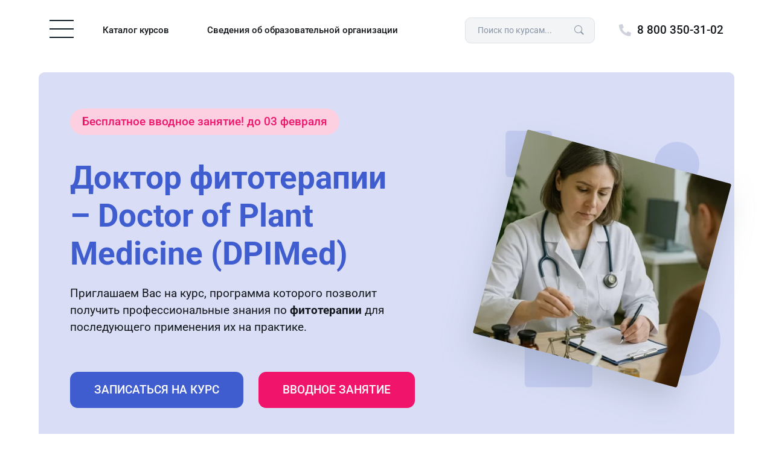

--- FILE ---
content_type: text/html; charset=utf-8
request_url: https://makpp.ru/course/doktor-fitoterapii-doctor-of-plant-medicine-dpimed
body_size: 22268
content:
<!DOCTYPE html>
<html lang="ru">

<head>
	<meta charset="utf-8">
	<title>Доктор фитотерапии – Doctor of Plant Medicine (DPIMed). Курс профессиональной переподготовки, обучение по ФГОС — МАКПП</title>
	<meta property="og:title" content="Доктор фитотерапии – Doctor of Plant Medicine (DPIMed). Курс профессиональной переподготовки, обучение по ФГОС — МАКПП" />
	<meta name="description" content="Профессиональная переподготовка и курсы по специальности доктор фитотерапии – doctor of plant medicine (dpimed). Обучение без отрыва от работы. Дистанционно, в любом городе. Диплом онлайн. Повысьте свою квалификацию" />
	<meta property="og:description" content="Профессиональная переподготовка и курсы по специальности доктор фитотерапии – doctor of plant medicine (dpimed). Обучение без отрыва от работы. Дистанционно, в любом городе. Диплом онлайн. Повысьте свою квалификацию" />
	<meta property="og:type" content="website" />
	<meta name="viewport" content="width=device-width" />
	

	<link rel="dns-prefetch" href="//mc.yandex.ru">
	<link rel="dns-prefetch" href="//www.googletagmanager.com">
	<link rel="dns-prefetch" href="//code-ya.jivosite.com">
	
	<link rel="icon" href="https://makpp.ru/themes/courses/assets/img/favicon.svg">
	
	<link rel="preload" href="https://makpp.ru/themes/courses/assets/css/theme.min.css?v=1.2.1" as="style">
	<link rel="preload" href="https://makpp.ru/themes/courses/assets/css/custom.css?v=1.2.1" as="style">
	<link rel="preload" href="https://makpp.ru/themes/courses/assets/js/theme.min.js?v=1.2.2" as="script">
	<link rel="preload" href="https://makpp.ru/themes/courses/assets/js/custom.js?v=1.2.2" as="script">
	
	<link href="https://makpp.ru/themes/courses/assets/fonts/fontawesome/css/all.min.css?v=1.2.1" rel="stylesheet" media="print" onload="this.media='all'">
	<link href="https://makpp.ru/themes/courses/assets/css/theme.min.css?v=1.2.1" rel="stylesheet">
	<link href="https://makpp.ru/themes/courses/assets/css/custom.css?v=1.2.1" rel="stylesheet">

	<!-- GTM-->
	<script>
	(function(w,d,s,l,i){w[l]=w[l]||[];w[l].push({'gtm.start':
	new Date().getTime(),event:'gtm.js'});var f=d.getElementsByTagName(s)[0],
	j=d.createElement(s),dl=l!='dataLayer'?'&l='+l:'';j.async=true;j.defer=true;j.src=
	'https://www.googletagmanager.com/gtm.js?id='+i+dl;f.parentNode.insertBefore(j,f);
	})(window,document,'script','dataLayer','GTM-WPRQKJN');
	</script>

	</head>

<body class="is_landing_pp starter_class">
	<header>
	<!-- GTM noscript -->
	<noscript><iframe src="https://www.googletagmanager.com/ns.html?id=GTM-WPRQKJN" height="0" width="0" style="display:none;visibility:hidden"></iframe></noscript>
		
		<nav class="navbar navbar-light sticky-top" id="navbar">
			<div class="container justify-content-center px-0">
				<div class="row align-items-center">
					<div class="col">
						<button class="navbar-toggler" type="button" data-bs-toggle="collapse"
							data-bs-target="#head-menu" aria-controls="head-menu" aria-expanded="false"
							aria-label="Toggle navigation">
							<span class="navbar-toggler-icon"></span>
						</button>
						<a class="nav-link d-none d-lg-inline-block ms-2" href="/catalog">Каталог курсов</a>
						<!--<a class="nav-link d-none d-lg-inline-block ms-2" href="#">База знаний</a>-->
						<a class="nav-link d-none d-lg-inline-block ms-2" href="/svedeniya-ob-obrazovatelnoj-organizaczii">Сведения об образовательной организации</a>
					</div>
					<div class="col col-auto d-flex align-items-center">
						<div class="navbar-search d-none d-md-block me-3">
							<form action="/search/" method="get" autocomplete="nope">
								<input id="searchInput" name="word" class="form-control" type="text" placeholder="Поиск по курсам...">
								<button type="submit" class="btn btn-search"></button>
							</form>
						</div>
						<div class="navbar-contacts">
							<!-- <span class="d-none d-xl-inline-block me-3">Звонок по РФ бесплатный</span> -->
							<a href="tel:88003503102">8 800 350-31-02</a>
						</div>
					</div>
				</div>
			</div>
			<div class="collapse" id="head-menu">
				<div class="navbar-expand-md container">
					<div class="navbar-search d-block d-md-none my-1 my-md-0">
						<form action="/search/" method="get" autocomplete="nope">
							<input id="searchInput" name="word" class="form-control" type="text" placeholder="Поиск по курсам...">
							<button type="submit" class="btn btn-search"></button>
						</form>
					</div>
					<ul class="navbar-nav">
						<li class="nav-item text-center">
							<a class="nav-link me-lg-2" href="/">Главная</a>
						</li>
						<li class="nav-item text-center d-block d-lg-none">
							<a class="nav-link me-lg-2" href="/catalog">Каталог курсов</a>
						</li>
						<li class="nav-item text-center">
							<a class="nav-link me-lg-2" href="/posts">Специальности</a>
						</li>
						<li class="nav-item text-center d-block d-lg-none">
							<a class="nav-link me-lg-2" href="/svedeniya-ob-obrazovatelnoj-organizaczii">Сведения об образовательной организации</a>
						</li>
						<li class="nav-item text-center">
							<a class="nav-link me-lg-2" href="/license">Лицензия</a>
						</li>
						<li class="nav-item text-center">
						    <a class="nav-link me-lg-2" href="/podrobnee-ob-obuchenii">Об обучении</a>
						</li>
						<li class="nav-item text-center">
							<a class="nav-link me-lg-2" href="/reviews">Отзывы</a>
						</li>
						<li class="nav-item text-center">
							<a class="nav-link me-lg-2" href="/contacts">Контакты</a>
						</li>
					</ul>
				</div>
			</div>
		</nav>
	</header>
<div id="schema-jsonld">
<script type="application/ld+json">[{"@context":"https://schema.org","@type":"Course","name":"Доктор фитотерапии – Doctor of Plant Medicine (DPIMed)","description":"Приглашаем Вас на курс, программа которого позволит получить профессиональные знания по фитотерапии для последующего применения их на практике.","provider":{"@type":"EducationalOrganization","name":"МАКПП","url":"https://makpp.ru"},"educationalLevel":"Профессиональная переподготовка","timeRequired":null,"image":"https://makpp.ru/storage/app/uploads/public/694/208/651/6942086511e0b687089954.webp","url":"https://makpp.ru/course/doktor-fitoterapii-doctor-of-plant-medicine-dpimed","offers":[{"@type":"Offer","priceCurrency":"RUB","price":"45000.00","availability":"https://schema.org/InStock","url":"https://makpp.ru/course/doktor-fitoterapii-doctor-of-plant-medicine-dpimed"},{"@type":"Offer","priceCurrency":"RUB","price":"4500.00","priceQualifier":"monthly","availability":"https://schema.org/InStock","url":"https://makpp.ru/course/doktor-fitoterapii-doctor-of-plant-medicine-dpimed"}]},{"@context":"https://schema.org","@type":"BreadcrumbList","itemListElement":[{"@type":"ListItem","position":1,"item":{"@id":"https://makpp.ru","name":"Главная"}},{"@type":"ListItem","position":2,"item":{"@id":"https://makpp.ru/catalog","name":"Каталог курсов"}},{"@type":"ListItem","position":3,"item":{"@id":"https://makpp.ru/course/doktor-fitoterapii-doctor-of-plant-medicine-dpimed","name":"Доктор фитотерапии – Doctor of Plant Medicine (DPIMed)"}}]}]</script>
</div>
<section id="cover" class="border-0">
    <div class="cover landing">
    <div class="container py-0">
        <div class="row align-items-center">
            <div class="cover-content col-12 col-xl-8">
                <a href="#" id="landing_free_course" data-bs-toggle="modal" data-bs-target="#formModal" data-text="вводное занятие" data-type="Записаться на вводное занятие" data-description="Узнайте, подходит ли Вам данный курс. <strong>Получите доступ к ознакомительному занятию в смс</strong> и без ожидания звонка." data-course="Доктор фитотерапии – Doctor of Plant Medicine (DPIMed)" data-price="45000" data-prodolzhitelnost_kursa="10" data-prodolzhitelnost_kursa_words="10 мес." data-obiem_programmi="1500" data-vid_obrazovaniya="Профессиональная переподготовка" data-select_program="7" data-course_type="pp" data-free="1" data-att_type="att" class="cover-shared">
                    Бесплатное вводное занятие! <span>до 03 февраля</span>
                </a>
                <p class="h1">Доктор фитотерапии – Doctor of Plant Medicine (DPIMed)</p>
                <p><p>Приглашаем Вас на курс, программа которого позволит получить профессиональные знания по <strong>фитотерапии</strong> для последующего применения их на практике. </p></p>
                <div class="mt-4">
                    <a href="#" class="btn btn-lg btn-primary" id="landing_sign_course"
data-bs-toggle="modal" data-bs-target="#formModal" data-text="онлайн обучение" data-type="Записаться на курс"  data-description="<strong>Освойте новую профессию и получите знания и диплом</strong>, пройдя обучение в удобном формате из любой точки России." data-course="Доктор фитотерапии – Doctor of Plant Medicine (DPIMed)" data-price="45000" data-prodolzhitelnost_kursa="10" data-prodolzhitelnost_kursa_words="10 мес." data-obiem_programmi="1500" data-vid_obrazovaniya="Профессиональная переподготовка" data-select_program="7" data-course_type="pp" data-free="0" data-att_type="att">Записаться на курс</a>
                    <a href="#" id="landing_free_course2" data-bs-toggle="modal" data-bs-target="#formModal" data-text="вводное занятие" data-type="Записаться на вводное занятие" data-description="Узнайте, подходит ли Вам данный курс. <strong>Получите доступ к ознакомительному занятию в смс</strong> и без ожидания звонка." data-course="Доктор фитотерапии – Doctor of Plant Medicine (DPIMed)" data-price="45000" data-prodolzhitelnost_kursa="10" data-prodolzhitelnost_kursa_words="10 мес." data-obiem_programmi="1500" data-vid_obrazovaniya="Профессиональная переподготовка" data-select_program="7" data-course_type="pp" data-free="1" data-att_type="att" class="btn btn-lg btn-shared">Вводное занятие</a>
                </div>
            </div>
            <div class="cover-img col-12 col-xl-4">
                <div class="centrized">
                                
                                                                                                                                
                                
                <img src="https://makpp.ru/storage/app/uploads/public/694/208/651/thumb_198208_437_437_0_0_crop.webp" alt="Доктор фитотерапии – Doctor of Plant Medicine (DPIMed). Курс профессиональной переподготовки, обучение по ФГОС">

                </div>
                <div class="cover-fx"></div>
            </div>
        </div>
    </div>
</div>

<div class="container py-0">
    <div class="cover-params row">
        <div class="col-12 col-md-6 col-xl-3">
            <div class="params-item">
                <span>Онлайн обучение</span>
                <p>По всей России</p>
            </div>
        </div>
        <div class="col-12 col-md-6 col-xl-3">
            <div class="params-item large">
                <span>Начало обучения</span>
                <p class="text-primary">09 февраля 2026</p>
            </div>
        </div>
        <div class="col-12 col-md-6 col-xl-3">
            <div class="params-item">
                <span>Продолжительность</span>
             <p>от 900 часов</p>

            </div>
        </div>
        <div class="col-12 col-md-6 col-xl-3">
            <div class="params-item">
                <span>Итоги обучения</span>
                <p>Диплом по ФГОС</p>
            </div>
        </div>
    </div>
</div></section>

<!-- <div class="banner full pink">
    <div class="container">
        <div class="row align-items-center">
            <div class="col-12 col-xl-9">
                <h1>
                    <span>Начните обучение сейчас!</span>
                    Первое занятие бесплатно!
                </h1>
            </div>
            <div class="banner-img col-12 col-xl-3 d-none d-xl-flex">
                <span class="button">Начать обучение</span>
            </div>
        </div>
        <div class="banner-fx"></div>
    </div>
</div> -->
    
<main class="landing">
    <section id="info">
        <div class="container pb-0">
    <div class="landing-text">
        <h1>Курс профессиональной переподготовки по специальности «Доктор фитотерапии – Doctor of Plant Medicine (DPIMed)»</h1>
        <hr />
        <p><b>Цель:</b> предоставить слушателям профессиональную переподготовку в области фитотерапии, чтобы они могли эффективно использовать растения и растительные препараты для лечения и профилактики заболеваний.</p><p><br></p><p><b>Задачи:</b> обучить слушателей теоретическим и практическим аспектам применения фитотерапии, познакомить их с основными принципами и методами лечения растительными средствами, научить правильно подбирать и использовать растительные препараты в клинической практике.</p><p><br></p><p><b>Знания:</b> слушатели должны получить знания о фармакологии и фитохимии лекарственных растений, методах их сбора и обработки, а также о современных научных исследованиях в области фитотерапии и принципах интегративной медицины.</p><p><br></p><p><b>Навыки:</b> слушатели должны приобрести умение правильно диагностировать заболевания, подбирать соответствующие растительные препараты, оценивать их эффективность и безопасность, а также составлять индивидуальные программы лечения на основе фитотерапии.</p><p><br></p><p>Задачи <b>докторов фитотерапии</b> могут варьироваться в зависимости от конкретного пациента и его состояния, но обычно включают оценку состояния здоровья, разработку и реализацию лечебных программ с использованием растительных препаратов, а также консультирование по вопросам здорового образа жизни и питания.</p><p><br></p><p><b>Доктор фитотерапии</b> должен действовать независимо и объективно, основываясь на своих знаниях и опыте, а также научных методах и процедурах. Результаты фитотерапевтического лечения документируются и используются для улучшения здоровья пациентов и повышения качества их жизни.</p><p><br></p>
            </div>
</div>    </section>

    <section id="samples" class="border-0">
		<div class="container pb-0">
  <h2>Диплом о профессиональной переподготовке по ФГОС</h2>

  
      <p class="mb-2">
      По завершению обучения каждый учащийся нашей академии проходит итоговую аттестацию и получает диплом о
      профессиональной переподготовке. При прохождении итоговой аттестации Вы вправе самостоятельно выбрать удобный для Вас формат.
    </p>
    <div class="format inline rainbow">
      <a href="#" onclick="onLandingLoad('doktor-fitoterapii-doctor-of-plant-medicine-dpimed', 7, 'pp', 'att')"
         class="format-item active">
        <p class="h5 mb-0">Выпускная работа</p>
      </a>
      <a href="#" onclick="onLandingLoad('doktor-fitoterapii-doctor-of-plant-medicine-dpimed', 7, 'pp', 'test')"
         class="format-item ">
        <p class="h5 mb-0">Итоговое тестирование</p>
      </a>
    </div>
  
  <div class="landing-gallery">
    <div class="images-gallery row" id="samples-gallery">

            
                      <a class="col-12 col-xl-6"
           href="https://makpp.ru/storage/app/uploads/public/7b9/377/857/7b93778571c6430bb74b86.jpg"
           data-pswp-width="2000"
           data-pswp-height="1420"
           target="_blank">
          <img src="https://makpp.ru/storage/app/uploads/public/7b9/377/857/7b93778571c6430bb74b86.jpg" alt="Доктор фитотерапии – Doctor of Plant Medicine (DPIMed). Курс профессиональной переподготовки, обучение по ФГОС">
        </a>
      
                          
                                  <a class="col-6 col-xl-3 mt-1 mt-xl-0"
             href="https://makpp.ru/storage/app/uploads/public/556/653/5f5/5566535f5ad54debb87509.jpg"
             data-pswp-width="1008"
             data-pswp-height="1420"
             target="_blank">
            <img src="https://makpp.ru/storage/app/uploads/public/556/653/5f5/5566535f5ad54debb87509.jpg" alt="Доктор фитотерапии – Doctor of Plant Medicine (DPIMed). Курс профессиональной переподготовки, обучение по ФГОС">
          </a>
                                          <a class="col-6 col-xl-3 mt-1 mt-xl-0"
             href="https://makpp.ru/storage/app/uploads/public/326/6ca/0a2/3266ca0a2e3b4bb08c35f7.jpg"
             data-pswp-width="1008"
             data-pswp-height="1420"
             target="_blank">
            <img src="https://makpp.ru/storage/app/uploads/public/326/6ca/0a2/3266ca0a2e3b4bb08c35f7.jpg" alt="Доктор фитотерапии – Doctor of Plant Medicine (DPIMed). Курс профессиональной переподготовки, обучение по ФГОС">
          </a>
              
    </div>

    <div class="info-gallery row">
      <div class="share-gallery col-12 col-xl-6 ps-xl-0">
        <img src="/themes/courses/assets/img/pp_cover.jpg" alt="Доктор фитотерапии – Doctor of Plant Medicine (DPIMed). Курс профессиональной переподготовки, обучение по ФГОС">
        <span class="h4">Обложка для хранения документов в подарок!</span>
      </div>
      <div class="col-12 col-xl-6 pe-xl-0 mt-1 mt-xl-0">
        <img src="https://makpp.ru/themes/courses/assets/img/sertifikat.jpg" alt="Доктор фитотерапии – Doctor of Plant Medicine (DPIMed). Курс профессиональной переподготовки, обучение по ФГОС">
        <span class="h4">Электронный сертификат о прохождении курса</span>
      </div>
    </div>
  </div>

  <p>
    «Международная Академия Компетенций и Профессиональной Переподготовки» – одно из немногих образовательных учреждений,
    лицензированных для проведения дистанционных курсов
    профессиональной переподготовки    на всей территории РФ.
  </p>

  <p>
    Проходя обучение у нас, Вы получаете знания, соответствующие всем государственным образовательным стандартам.
    Можете быть уверены в подлинности и соответствии Вашего
    диплома    по специальности «Доктор фитотерапии – Doctor of Plant Medicine (DPIMed)» всем Федеральным государственным образовательным стандартам (ФГОС).
  </p>
</div>    </section>

    <section id="format" class="border-0">
        <div class="container">
    <h2>Обучение доступно в нескольких онлайн-форматах</h2>
    <p>Всем слушателям предоставляется индивидуальный доступ к образовательной платформе. Вы можете проходить обучение в любое удобное для Вас время, с любого доступного компьютера, планшета или смартфона. Учебные материалы предоставляются в текстовом формате и будут доступны в полном объеме вплоть до завершения курса и выдачи диплома.</p>

    <div class="row mt-2">
                <div class="col-12 col-xl-12">
            <h3 class="mb-2">Проф. переподготовка</h3>
            <div class="format">
                                    <a href="/course/doktor-fitoterapii-doctor-of-plant-medicine-dpimed?select_program=6"
                       onclick="onLandingLoad('doktor-fitoterapii-doctor-of-plant-medicine-dpimed', 6, 'pp', 'att')"
                       class="format-item ">
                        <p class="h5">
                            «Стандарт»
                            <span>900 <i>часов</i></span>
                        </p>
                        <p>Подходит в большинстве случаев</p>
                    </a>
                                    <a href="/course/doktor-fitoterapii-doctor-of-plant-medicine-dpimed?select_program=7"
                       onclick="onLandingLoad('doktor-fitoterapii-doctor-of-plant-medicine-dpimed', 7, 'pp', 'att')"
                       class="format-item active">
                        <p class="h5">
                            «Профессионал»
                            <span>1 500 <i>часов</i></span>
                        </p>
                        <p>Углубленная программа обучения</p>
                    </a>
                            </div>
        </div>
        
            </div>

 <div class="format-info">
            
    
    
            <p>Вы получаете максимально глубокие знания в профессиональной сфере, расширите уровень профессиональных компетенций, которыми Вы сможете эффективно воспользоваться в своей профессиональной деятельности.
Достоинства: лучшее соотношение стоимость обучения - качество обучения.</p>
        <p><strong>Продолжительность обучения</strong> в рамках данного курса составит - 
            <strong>10 месяцев (1500 часов)</strong>.
           
                                                             Если у Вас нет необходимости в углубленном изучении специальности, Вы можете обратить внимание на «Стандартный» формат обучения.
                                                                              </p>
        <p><strong>Стоимость обучения</strong> по программе продолжительностью 
            <strong>1500 часов</strong> с учётом скидки, составляет - 
            <strong>45000 рублей            (4500 рублей в месяц)</strong>, а при полной оплате курса в течение <strong>10 дней</strong> после заключения договора</strong>
            для Вас мы предусмотрели <strong>специальную цену</strong> - <strong>38000 рублей</strong> за весь срок обучения.
                    </p>
    </div>



</div>    </section>

    <section id="price" class="order-block primary border-0">
        <div class="container">
    <div class="price row align-items-center my-2">
        <div class="col-12 col-xl-6 mb-md-5 mb-xl-0">
            <div class="price-info">
                <span class="h1 mb-md-0">Доступная стоимость и рассрочка на срок обучения </span>
                <p class="price-info-text no-desktop">Всем слушателям доступна беспроцентная рассрочка на весь срок обучения с помесячной оплатой. По желанию можно оплатить всё обучение единовременным платежом.</p>                <div class="prices my-md-4">
                    <div class="price-new">
                        <p>
                                                            4 500 <span>₽/мес</span>
                                                    </p>
                    </div>
                    <div class="price-old">
                        <p>
                                                            7 000 <span>₽/мес</span>
                                                    </p>
                    </div>
                    <div class="price-full no-desktop">
                        <p>За весь срок обучения</p>
                        <p>45 000 ₽</p>
                    </div>
                                            <div class="price-shared-places no-desktop">
                        <p>6 мест</p>
                        <span>со скидкой</span>
                    </div>
                </div>

                <p class="mb-0 no-mobile">Начало обучения - <b>09 февраля</b></p>
                <p class="mb-0 no-mobile">Продолжительность - <b>10 месяцев</b></p>
                                 <p class="mb-0 no-mobile">Осталось <b>6 мест</b> со скидкой!</p>
                <a href="#" id="landing_free_course3" data-bs-toggle="modal" data-bs-target="#formModal" data-text="вводное занятие" data-type="Записаться на вводное занятие" data-description="Узнайте, подходит ли Вам данный курс. <strong>Получите доступ к ознакомительному занятию в смс</strong> и без ожидания звонка." data-course="Доктор фитотерапии – Doctor of Plant Medicine (DPIMed)" data-price="45000" data-prodolzhitelnost_kursa="10" data-prodolzhitelnost_kursa_words="10 мес." data-obiem_programmi="1500" data-vid_obrazovaniya="Профессиональная переподготовка" data-select_program="7" data-course_type="pp" data-free="1" data-att_type="att" class="price-shared mt-4 no-mobile">
                    Бесплатное вводное занятие до 03 февраля!
                </a>

                <div class="price-param no-desktop">
                    <span class="price-param-label">
                        Курс профессиональной переподготовки                    </span>
                    <p class="price-param-text">«Доктор фитотерапии – Doctor of Plant Medicine (DPIMed)»</p>
                </div>

                <div class="price-param no-desktop">
                    <span class="price-param-label">Продолжительность обучения</span>
                    <div class="price-param-links">
                                                   <a href="/course/doktor-fitoterapii-doctor-of-plant-medicine-dpimed?select_program=6"
                            class="price-param-link "
                            onclick="onLandingLoad('doktor-fitoterapii-doctor-of-plant-medicine-dpimed', 6, 'pp', 'att')">
                                900 часов
                            </a>

                                                   <a href="/course/doktor-fitoterapii-doctor-of-plant-medicine-dpimed?select_program=7"
                            class="price-param-link active"
                            onclick="onLandingLoad('doktor-fitoterapii-doctor-of-plant-medicine-dpimed', 7, 'pp', 'att')">
                                1 500 часов
                            </a>

                                            </div>
                </div>

                <div class="price-param no-desktop">
                    <span class="price-param-label">Дата начала ближайшего обучения</span>
                    <p class="price-param-text">Старт группы 09 февраля 2026</p>
                </div>
            </div>
        </div>

        <div class="col-12 col-xl-6">
            <div class="price-form">
                <span class="price-form-title h3 mb-3">Записаться на курс или получить консультацию</span>
                <form id="form-2" class="lead-form" data-request="genericForm2::onFormSubmit">
                    <input name="_token" type="hidden" value="ITxmSW6mSWfWkZgUPe933L10eZ2z4pkuV1QfA9UC">
                    <div id="genericForm2_forms_flash"></div>
                    <div class="mb-2">
                        <label class="form-label" for="form-name2">Имя</label>
                        <input class="form-control" type="text" name="name" id="form-name2" placeholder="Введите ваше имя" autocomplete="name">
                    </div>
                    <div class="mb-2">
                        <label class="form-label" for="form-phone2">Телефон</label>
                        <div class="form-control-group">
                            <label class="form-control-label" for="form-phone2">+7</label>
                            <input class="form-control" id="form-phone2" type="tel" name="tel" placeholder="Введите ваш телефон" inputmode="tel" autocomplete="tel" />
                            <span class="form-control-error-text" style="display: none"></span>
                        </div>
                    </div>
                    <div class="mb-2">
                        <label class="form-label optional" for="form-email2">E-mail (не обязательно)</label>
                        <input class="form-control optional" type="text" name="email" id="form-email2" placeholder="Введите вашу почту" autocomplete="email">
                    </div>
                    <button id="send_lead_landing" type="submit" class="btn btn-lg btn-primary w-100 mt-1 mb-3">Отправить заявку</button>
                    <input type="hidden" name="phone">
<input type="hidden" name="type">
<input type="hidden" name="course">
<input type="hidden" name="price">
<input type="hidden" name="prodolzhitelnost_kursa">
<input type="hidden" name="prodolzhitelnost_kursa_words">
<input type="hidden" name="obiem_programmi">
<input type="hidden" name="vid_obrazovaniya">
<input type="hidden" name="select_program">
<input type="hidden" name="course_type">
<input type="hidden" name="free">
<input type="hidden" name="url">
<input type="hidden" name="att_type">                    <span class="price-form-checklink">Отправляя заявку, Вы даете свое согласие на <a href="/themes/courses/assets/img/documents/Soglashanie_ob_obrabotke_personalnykh_dannykh.pdf" target="_blank">обработку персональных данных</a></span>
                </form>
            </div>
        </div>
    </div>
</div>    </section>

    <section id="reasons" class="border-0">
        <div class="container">
<div class="reasons row">
<div class="with-img col-12 col-xl-6" style="background-image: url(/themes/courses/assets/img/reasons.png)"><span class="h1">Оптимальные условия для Вашего обучения</span></div>

<div class="col-12 col-xl-6">
<div class="reasons-item">
<h3>Дистанционный формат</h3>

<p>Ездить на лекции или брать отпуск на время сессии - вчерашний день. Для занятий и сдачи экзаменов у нас вам нужен только компьютер и доступ в интернет!</p>
</div>

<div class="reasons-item">
<h3>Доступные цены и рассрочка</h3>

<p>Курсы переподготовки по самым доступным ценам. Внесите от 20% предоплаты, а остальное можно оплатить поэтапно в течение всего срока обучения.</p>
</div>

<div class="reasons-item">
<h3>Скидки на курсы для групп</h3>

<p>Хотите повысить квалификацию ваших сотрудников? Мы предлагаем обучение групп по специальной цене! Выгоднее, чем индивидуальный курс!</p>
</div>

<div class="reasons-item">
<h3>Налоговый возврат</h3>

<p>Получите возврат до 15600 рублей за свое обучение. Направляем пакет документов для налогового вычета.</p>
</div>

<div class="reasons-item">
<h3>Сжатые сроки обучения</h3>

<p>Максимально ёмкие и доступные для понимания программы переподготовки и повышения квалификации.</p>
</div>

<div class="reasons-item">
<h3>Соответствие профстандартам</h3>

<p>Наши программы обучения соответствуют требованиям федерального государственного образовательного стандарта.</p>
</div>
</div>
</div>
</div>    </section>

    <section id="disciplines">
        <div class="container">
    <span class="h1">Учебный план в соответствии с профстандартами</span>

        
    <p class="mb-3">
        В данном учебном плане представлен базовый список дисциплин, занятия по которым будут доступны на курсе по 
        профессиональной переподготовке 
        в рамках специальности «Доктор фитотерапии – Doctor of Plant Medicine (DPIMed)».
        Дисциплины подобраны строго в соответствии со всеми государственными образовательными нормативами и представлены в необходимом для обучения количестве часов.
    </p>

        <div class="landing-program accordion" id="programAccordionFast">
                                            <div class="accordion-item ">
                <h4 
                    id="heading-1"
                    class="accordion-header "
                    data-bs-toggle="collapse"
                    data-bs-target="#collapse-1"
                    aria-expanded="true"
                    aria-controls="collapse-1"
                >
                    Правовые основы профессиональной деятельности
                </h4>

                <div 
                    id="collapse-1"
                    class="accordion-collapse collapse show"
                    aria-labelledby="heading-1"
                    data-bs-parent="#programAccordionFast"
                >
                    <div class="accordion-body">
                        Этот предмет предназначен для изучения правовых аспектов, регулирующих профессиональную деятельность в области фитотерапии. Слушатели ознакомятся с законодательными нормами, этическими стандартами и правами пациентов. Курс включает в себя анализ правовых кейсов и разбор нормативных актов, что позволит лучше понимать юридические рамки и ответственность при работе с лекарственными растениями.
                    </div>
                </div>
            </div>
                                                        <div class="accordion-item ">
                <h4 
                    id="heading-2"
                    class="accordion-header mt-2"
                    data-bs-toggle="collapse"
                    data-bs-target="#collapse-2"
                    aria-expanded="false"
                    aria-controls="collapse-2"
                >
                    Основы фитотерапии
                </h4>

                <div 
                    id="collapse-2"
                    class="accordion-collapse collapse "
                    aria-labelledby="heading-2"
                    data-bs-parent="#programAccordionFast"
                >
                    <div class="accordion-body">
                        Данный предмет предназначен для ознакомления слушателей с фундаментальными принципами фитотерапии. Курс охватывает историю, основные концепции и научные основы использования лекарственных растений. Особое внимание уделяется безопасности и эффективности фитотерапевтических средств, а также их роли в современной медицине. Теоретические занятия помогут слушателям лучше понять потенциал растений в лечебной практике.
                    </div>
                </div>
            </div>
                                                        <div class="accordion-item ">
                <h4 
                    id="heading-3"
                    class="accordion-header mt-2"
                    data-bs-toggle="collapse"
                    data-bs-target="#collapse-3"
                    aria-expanded="false"
                    aria-controls="collapse-3"
                >
                    Ботаника лекарственных растений
                </h4>

                <div 
                    id="collapse-3"
                    class="accordion-collapse collapse "
                    aria-labelledby="heading-3"
                    data-bs-parent="#programAccordionFast"
                >
                    <div class="accordion-body">
                        Назначение данного предмета заключается в том, чтобы предоставить слушателям глубокие теоретические знания о лекарственных растениях. Курс охватывает классификацию, морфологию и физиологию растений, а также их химические свойства и применение в медицине. Особое внимание уделяется изучению активных компонентов и механизмов их действия на организм человека.
                    </div>
                </div>
            </div>
                                                        <div class="accordion-item ">
                <h4 
                    id="heading-4"
                    class="accordion-header mt-2"
                    data-bs-toggle="collapse"
                    data-bs-target="#collapse-4"
                    aria-expanded="false"
                    aria-controls="collapse-4"
                >
                    Фармакогнозия
                </h4>

                <div 
                    id="collapse-4"
                    class="accordion-collapse collapse "
                    aria-labelledby="heading-4"
                    data-bs-parent="#programAccordionFast"
                >
                    <div class="accordion-body">
                        Данный предмет предназначен для изучения основ фармакогнозии, науки о лекарственных растениях и их применении. В рамках курса слушатели познакомятся с биологическими и химическими свойствами растений, методами их идентификации и анализа. Особое внимание уделяется изучению активных компонентов и их влиянию на организм человека, а также вопросам безопасности и эффективности фитотерапии.
                    </div>
                </div>
            </div>
                                                        <div class="accordion-item ">
                <h4 
                    id="heading-5"
                    class="accordion-header mt-2"
                    data-bs-toggle="collapse"
                    data-bs-target="#collapse-5"
                    aria-expanded="false"
                    aria-controls="collapse-5"
                >
                    Фитохимия
                </h4>

                <div 
                    id="collapse-5"
                    class="accordion-collapse collapse "
                    aria-labelledby="heading-5"
                    data-bs-parent="#programAccordionFast"
                >
                    <div class="accordion-body">
                        Предназначение данного предмета заключается в том, чтобы дать слушателям глубокое понимание фитохимии — науки о химических соединениях растений. Курс охватывает изучение структуры, свойств и биологической активности фитохимических веществ, а также их роли в здоровье человека. Теоретические занятия помогут освоить методы анализа и классификации фитохимических соединений, их применение и взаимодействие в фитотерапии.
                    </div>
                </div>
            </div>
                                                        <div class="accordion-item ">
                <h4 
                    id="heading-6"
                    class="accordion-header mt-2"
                    data-bs-toggle="collapse"
                    data-bs-target="#collapse-6"
                    aria-expanded="false"
                    aria-controls="collapse-6"
                >
                    Физиология растений
                </h4>

                <div 
                    id="collapse-6"
                    class="accordion-collapse collapse "
                    aria-labelledby="heading-6"
                    data-bs-parent="#programAccordionFast"
                >
                    <div class="accordion-body">
                        Этот предмет имеет цель углубить понимание слушателями жизненных процессов растений, включая фотосинтез, дыхание, водообмен и минеральное питание. Теоретические занятия охватывают механизмы адаптации к внешним условиям и взаимодействие с окружающей средой, что позволяет эффективно применять эти знания в фитотерапии и улучшении здоровья растений.
                    </div>
                </div>
            </div>
                                                        <div class="accordion-item ">
                <h4 
                    id="heading-7"
                    class="accordion-header mt-2"
                    data-bs-toggle="collapse"
                    data-bs-target="#collapse-7"
                    aria-expanded="false"
                    aria-controls="collapse-7"
                >
                    Фитотерапевтические методы лечения
                </h4>

                <div 
                    id="collapse-7"
                    class="accordion-collapse collapse "
                    aria-labelledby="heading-7"
                    data-bs-parent="#programAccordionFast"
                >
                    <div class="accordion-body">
                        Данный предмет предназначен для изучения фитотерапевтических методов лечения, их применения и эффективности. Слушатели познакомятся с основами использования лекарственных растений для профилактики и лечения различных заболеваний. Курс охватывает теоретические аспекты фитотерапии, включая подбор и комбинирование растительных препаратов, а также оценку их безопасности и взаимодействия с традиционными медикаментозными средствами.
                    </div>
                </div>
            </div>
                                                        <div class="accordion-item ">
                <h4 
                    id="heading-8"
                    class="accordion-header mt-2"
                    data-bs-toggle="collapse"
                    data-bs-target="#collapse-8"
                    aria-expanded="false"
                    aria-controls="collapse-8"
                >
                    Фитофармакология
                </h4>

                <div 
                    id="collapse-8"
                    class="accordion-collapse collapse "
                    aria-labelledby="heading-8"
                    data-bs-parent="#programAccordionFast"
                >
                    <div class="accordion-body">
                        Этот предмет имеет цель углубить понимание слушателей в области фитофармакологии, изучая химические свойства лекарственных растений и их взаимодействие с организмом человека. Курс охватывает теоретические основы действия растительных препаратов, их применение в медицине и потенциал для разработки новых терапевтических средств. Особое внимание уделяется безопасности и эффективности фитопрепаратов.
                    </div>
                </div>
            </div>
                                                        <div class="accordion-item ">
                <h4 
                    id="heading-9"
                    class="accordion-header mt-2"
                    data-bs-toggle="collapse"
                    data-bs-target="#collapse-9"
                    aria-expanded="false"
                    aria-controls="collapse-9"
                >
                    Безопасность и токсикология лекарственных растений
                </h4>

                <div 
                    id="collapse-9"
                    class="accordion-collapse collapse "
                    aria-labelledby="heading-9"
                    data-bs-parent="#programAccordionFast"
                >
                    <div class="accordion-body">
                        Назначение данного предмета заключается в том, чтобы обучить слушателей основам безопасности и токсикологии лекарственных растений. Курс охватывает изучение потенциальных рисков и побочных эффектов, связанных с использованием фитопрепаратов, а также методов их предотвращения. Теоретические занятия помогут слушателям освоить ключевые аспекты оценки безопасности и научат применять эти знания в практике фитотерапии.
                    </div>
                </div>
            </div>
                                                        <div class="accordion-item ">
                <h4 
                    id="heading-10"
                    class="accordion-header mt-2"
                    data-bs-toggle="collapse"
                    data-bs-target="#collapse-10"
                    aria-expanded="false"
                    aria-controls="collapse-10"
                >
                    Клиническое применение фитотерапии
                </h4>

                <div 
                    id="collapse-10"
                    class="accordion-collapse collapse "
                    aria-labelledby="heading-10"
                    data-bs-parent="#programAccordionFast"
                >
                    <div class="accordion-body">
                        Назначение данного предмета заключается в том, чтобы предоставить слушателям глубокое понимание клинического применения фитотерапии. Курс охватывает теоретические аспекты использования лекарственных растений для профилактики и лечения заболеваний, включая механизмы действия, показания и противопоказания. Слушатели изучат современные научные подходы к фитотерапии и интеграцию ее методов в комплексное лечение пациентов.
                    </div>
                </div>
            </div>
                                                        <div class="accordion-item ">
                <h4 
                    id="heading-11"
                    class="accordion-header mt-2"
                    data-bs-toggle="collapse"
                    data-bs-target="#collapse-11"
                    aria-expanded="false"
                    aria-controls="collapse-11"
                >
                    История и философия фитотерапии
                </h4>

                <div 
                    id="collapse-11"
                    class="accordion-collapse collapse "
                    aria-labelledby="heading-11"
                    data-bs-parent="#programAccordionFast"
                >
                    <div class="accordion-body">
                        Этот предмет имеет цель познакомить слушателей с историческим развитием и философскими основами фитотерапии. Изучение охватывает эволюцию использования растений в медицине, культурные и научные аспекты, а также ключевые философские подходы, формировавшие современные практики. Теоретические занятия нацелены на углубление понимания традиций и инноваций в области растительной медицины.
                    </div>
                </div>
            </div>
                                                        <div class="accordion-item ">
                <h4 
                    id="heading-12"
                    class="accordion-header mt-2"
                    data-bs-toggle="collapse"
                    data-bs-target="#collapse-12"
                    aria-expanded="false"
                    aria-controls="collapse-12"
                >
                    Этноботаника
                </h4>

                <div 
                    id="collapse-12"
                    class="accordion-collapse collapse "
                    aria-labelledby="heading-12"
                    data-bs-parent="#programAccordionFast"
                >
                    <div class="accordion-body">
                        Данный предмет предназначается для изучения этноботаники, науки о взаимодействии человека и растений в различных культурах. Слушатели узнают о традиционном использовании растений в медицине, питании и ритуалах, а также о значении растительных экосистем для культурного наследия. Курс способствует пониманию, как этноботанические знания могут быть интегрированы в современную фитотерапевтическую практику.
                    </div>
                </div>
            </div>
                                                        <div class="accordion-item ">
                <h4 
                    id="heading-13"
                    class="accordion-header mt-2"
                    data-bs-toggle="collapse"
                    data-bs-target="#collapse-13"
                    aria-expanded="false"
                    aria-controls="collapse-13"
                >
                    Психоэмоциональные аспекты фитотерапии
                </h4>

                <div 
                    id="collapse-13"
                    class="accordion-collapse collapse "
                    aria-labelledby="heading-13"
                    data-bs-parent="#programAccordionFast"
                >
                    <div class="accordion-body">
                        Этот предмет предназначен для изучения психоэмоциональных аспектов фитотерапии, акцентируя внимание на влиянии растительных препаратов на эмоциональное и психологическое состояние человека. Слушатели узнают о взаимодействии фитокомпонентов с нервной системой, их роли в управлении стрессом и улучшении настроения, а также о методах выбора оптимальных растительных средств для поддержки психоэмоционального здоровья.
                    </div>
                </div>
            </div>
                                                        <div class="accordion-item ">
                <h4 
                    id="heading-14"
                    class="accordion-header mt-2"
                    data-bs-toggle="collapse"
                    data-bs-target="#collapse-14"
                    aria-expanded="false"
                    aria-controls="collapse-14"
                >
                    Фитотерапия в педиатрии
                </h4>

                <div 
                    id="collapse-14"
                    class="accordion-collapse collapse "
                    aria-labelledby="heading-14"
                    data-bs-parent="#programAccordionFast"
                >
                    <div class="accordion-body">
                        Этот предмет предназначен для изучения применения фитотерапии в педиатрии. Слушатели познакомятся с основами использования растительных препаратов для лечения и профилактики заболеваний у детей. Курс охватывает аспекты безопасности, дозировки и взаимодействия с другими методами лечения. Особое внимание уделяется подбору фитотерапевтических средств, учитывая возрастные особенности и потребности детского организма.
                    </div>
                </div>
            </div>
                                                        <div class="accordion-item ">
                <h4 
                    id="heading-15"
                    class="accordion-header mt-2"
                    data-bs-toggle="collapse"
                    data-bs-target="#collapse-15"
                    aria-expanded="false"
                    aria-controls="collapse-15"
                >
                    Фитотерапия в геронтологии
                </h4>

                <div 
                    id="collapse-15"
                    class="accordion-collapse collapse "
                    aria-labelledby="heading-15"
                    data-bs-parent="#programAccordionFast"
                >
                    <div class="accordion-body">
                        Данный предмет предназначается для изучения применения фитотерапии в геронтологии. Слушатели познакомятся с основами использования лекарственных растений для поддержания здоровья и улучшения качества жизни пожилых людей. Курс охватывает теоретические аспекты воздействия фитопрепаратов на возрастные изменения, включая укрепление иммунитета и профилактику хронических заболеваний.
                    </div>
                </div>
            </div>
                                                        <div class="accordion-item ">
                <h4 
                    id="heading-16"
                    class="accordion-header mt-2"
                    data-bs-toggle="collapse"
                    data-bs-target="#collapse-16"
                    aria-expanded="false"
                    aria-controls="collapse-16"
                >
                    Ароматерапия и эфирные масла
                </h4>

                <div 
                    id="collapse-16"
                    class="accordion-collapse collapse "
                    aria-labelledby="heading-16"
                    data-bs-parent="#programAccordionFast"
                >
                    <div class="accordion-body">
                        Этот предмет имеет цель познакомить слушателей с основами ароматерапии и применением эфирных масел в фитотерапии. В теоретических занятиях рассматриваются свойства и действие различных масел, методы их извлечения и использования для улучшения физического и эмоционального состояния. Особое внимание уделяется безопасности и эффективности применения эфирных масел в комплексной терапии.
                    </div>
                </div>
            </div>
                                                        <div class="accordion-item ">
                <h4 
                    id="heading-17"
                    class="accordion-header mt-2"
                    data-bs-toggle="collapse"
                    data-bs-target="#collapse-17"
                    aria-expanded="false"
                    aria-controls="collapse-17"
                >
                    Нутрициология и фитотерапия
                </h4>

                <div 
                    id="collapse-17"
                    class="accordion-collapse collapse "
                    aria-labelledby="heading-17"
                    data-bs-parent="#programAccordionFast"
                >
                    <div class="accordion-body">
                        Этот предмет имеет цель углубить знания слушателей в области нутрициологии и фитотерапии, акцентируя внимание на теоретических аспектах. Изучение взаимодействия питательных веществ и растений позволит понять, как они влияют на здоровье и благополучие человека. Слушатели познакомятся с принципами составления рационов и использования лекарственных растений для поддержания здоровья и профилактики заболеваний.
                    </div>
                </div>
            </div>
                                                        <div class="accordion-item ">
                <h4 
                    id="heading-18"
                    class="accordion-header mt-2"
                    data-bs-toggle="collapse"
                    data-bs-target="#collapse-18"
                    aria-expanded="false"
                    aria-controls="collapse-18"
                >
                    Современные тенденции в фитотерапии
                </h4>

                <div 
                    id="collapse-18"
                    class="accordion-collapse collapse "
                    aria-labelledby="heading-18"
                    data-bs-parent="#programAccordionFast"
                >
                    <div class="accordion-body">
                        Данный предмет предназначается для изучения актуальных направлений в фитотерапии, включая новейшие исследования и методы применения лекарственных растений. Слушатели узнают о современных подходах к использованию фитопрепаратов, их эффективности и безопасности, а также о взаимодействии с традиционной медициной. Курс акцентирует внимание на теоретических аспектах, поддерживая научно обоснованное использование растительных средств.
                    </div>
                </div>
            </div>
                                                        <div class="accordion-item ">
                <h4 
                    id="heading-19"
                    class="accordion-header mt-2"
                    data-bs-toggle="collapse"
                    data-bs-target="#collapse-19"
                    aria-expanded="false"
                    aria-controls="collapse-19"
                >
                    Информационные технологии профессиональной деятельности в условиях цифровой экономики
                </h4>

                <div 
                    id="collapse-19"
                    class="accordion-collapse collapse "
                    aria-labelledby="heading-19"
                    data-bs-parent="#programAccordionFast"
                >
                    <div class="accordion-body">
                        Данный предмет предназначен для изучения роли информационных технологий в профессиональной деятельности в условиях цифровой экономики. Слушатели ознакомятся с основами цифровых инструментов и платформ, которые способствуют оптимизации рабочих процессов, повышению эффективности взаимодействия и улучшению качества услуг в области фитотерапии. Теоретические занятия помогут развить навыки анализа и применения цифровых решений.
                    </div>
                </div>
            </div>
                        </div>
    </div>    </section>

    <div class="container pb-6">
    <div class="banner random">
        <span class="h2">
            Не знаете, с чего начать?
        </span>
        <span class="h4">
            Воспользуйтесь бесплатной консультацией!
        </span>
        <span>
            Оставьте заявку на консультацию и мы ответим на все Ваши вопросы буквально за пару минут
        </span>
        <button class="btn btn-dark" data-bs-toggle="modal" data-bs-target="#formModal" data-text="консультация" data-type="Заказать консультацию" data-consultation="1" data-description="&lt;strong&gt;Получите персональную консультацию бесплатно,&lt;/strong&gt; чтобы понять, подходит ли вам данный курс и формат обучения." data-url="https://makpp.ru/course/doktor-fitoterapii-doctor-of-plant-medicine-dpimed">Заказать консультацию</button>
        <img src="/themes/courses/assets/img/banner.png" alt="">
        <div class="banner-fx"></div>
    </div>
</div>
    <section id="faq">
        <div class="container pb-5">
    <div class="steps">
        <span class="h1">Профессиональная переподготовка - это просто!</span>

        <div class="steps-item">
            <div class="steps-img">
                <div class="centrized">
                    <img src="/themes/courses/assets/img/steps/1-m.jpg" alt="">
                </div>
                <div class="centrized">
                    <img src="/themes/courses/assets/img/steps/1-f.jpg" alt="">
                </div>
            </div>
            <div class="steps-text">
                <h3>Позвоните нам или оставьте заявку</h3>
                <p>Оставьте контактные данные. Наши специалисты свяжутся с вами, для ответа на вопросы по программам обучения и формирования документов на обучение.</p>
            </div>
        </div>
        <div class="steps-item">
            <div class="steps-img">
                <div class="centrized">
                    <img src="/themes/courses/assets/img/steps/2-m.jpg" alt="">
                </div>
                <div class="centrized">
                    <img src="/themes/courses/assets/img/steps/2-f.jpg" alt="">
                </div>
            </div>
            <div class="steps-text">
                <h3>Получите обучающие материалы</h3>
                <p>Тематическая литература, лекции, образцы экспертных заключений. Весь перечень материалов, необходимых для вашего обучения по выбранному курсу.</p>
            </div>
        </div>
        <div class="steps-item">
            <div class="steps-img">
                <div class="centrized">
                    <img src="/themes/courses/assets/img/steps/3-m.jpg" alt="">
                </div>
                <div class="centrized">
                    <img src="/themes/courses/assets/img/steps/3-f.jpg" alt="">
                </div>
            </div>
            <div class="steps-text">
                <h3>Обучайтесь и проходите тестирование</h3>
                <p>С закрепленным за вами куратором выбираете одну тему из предложенного нами перечня и пишете аттестационную работу при поддержке куратора.</p>
            </div>
        </div>
        <div class="steps-item">
            <div class="steps-img">
                <div class="centrized">
                    <img src="/themes/courses/assets/img/steps/4-m.jpg" alt="">
                </div>
                <div class="centrized">
                    <img src="/themes/courses/assets/img/steps/4-f.jpg" alt="">
                </div>
            </div>
            <div class="steps-text">
                <h3>Защитите работу по выбранной теме</h3>
                <p>Защищаете работу по электронной почте, скайпу или лично в Академии. Самостоятельно выбирайте время и способ общения из предложенных нами.</p>
            </div>
        </div>
        <div class="steps-item">
            <div class="steps-img">
                <div class="centrized">
                    <img src="/themes/courses/assets/img/steps/5-m.jpg" alt="">
                </div>
                <div class="centrized">
                    <img src="/themes/courses/assets/img/steps/5-f.jpg" alt="">
                </div>
            </div>
            <div class="steps-text">
                <h3>Получите диплом или удостоверение</h3>
                <p>После защиты итоговой аттестационной работы вы получаете диплом о профессиональной переподготовке в электронном виде, на почту. Также вы можете запросить у куратора оригинал документа.</p>
            </div>
        </div>
    </div>
</div>    </section>

    <section id="about">
        <div class="container">
    <div class="section-head">
        <span class="h1">Удобный и эффективный формат обучения</span>
        <p>Дистанционное обучение имеет ряд преимуществ: возможность обучаться в любое время и в любом месте, обучаться в своем темпе, иметь доступ ко всем учебным материалам на онлайн платформе. При этом обучение проходит в комфортной для вас обстановке с более выгодной ценой.</p>
    </div>

    <div class="about">
        <div class="row">
            <div class="col-12 col-lg-6 col-xl-4 mb-2 mb-lg-0">
                <div class="about-item h-100">
                    <div class="row h-100 m-0 p-0">
                        <div class="col-12 align-self-start m-0 p-0">
                            <h3>Обучение по стандартам ФГОС</h3>
                            <p>Более 500 различных курсов программ переподготовки и повышении квалификации для госслужащих, педагогов и прочих специалистов. Все наши методические разработки прошли проверку и соответствуют требованиям ФГОС.</p>
                        </div>
                        <div class="col-12 align-self-end m-0 p-0">
                           <a href="/podrobnee-ob-obuchenii">Подробнее об обучении</a>
                        </div>
                    </div>
                </div>
            </div>

            <div class="col-12 col-lg-6 col-xl-8">
                <div class="about-item with-img h-100"
                    style="background-image: url(/themes/courses/assets/img/about.png)">
                    <div class="row h-100 m-0 p-0">
                        <div class="col-12 col-xl-6 align-self-start m-0 p-0">
                            <h3>Лицензированное учреждение</h3>
                            <p>Наше учреждение имеет все лицензии, необходимые для осуществления образовательной деятельности в соответствии с ФГОС! Наши программы и лекционный материал уникальны и разработаны с учетом особенностей дистанционного обучения.</p>
                        </div>
                        <div class="col-12 align-self-end m-0 p-0">
                            <a href="/svedeniya-ob-obrazovatelnoj-organizaczii">Подробнее об учреждении</a>
                        </div>
                    </div>
                </div>
            </div>
        </div>

        <div class="row">
            <div class="col-12 col-md-6 col-xl-3 about-xp">
                <span class="h2">
                    <svg width="50" height="50" viewBox="0 0 50 50" fill="none" xmlns="http://www.w3.org/2000/svg">
                        <path
                            d="M3.125 10.9375C3.125 9.6943 3.61886 8.50201 4.49794 7.62294C5.37701 6.74386 6.5693 6.25 7.8125 6.25H16.45C19.4438 6.25 21.95 8 23.6719 9.95C24.9531 11.4 26.5 12.5 28.125 12.5H42.1875C43.4307 12.5 44.623 12.9939 45.5021 13.8729C46.3811 14.752 46.875 15.9443 46.875 17.1875V39.0625C46.875 40.3057 46.3811 41.498 45.5021 42.3771C44.623 43.2561 43.4307 43.75 42.1875 43.75H7.8125C6.5693 43.75 5.37701 43.2561 4.49794 42.3771C3.61886 41.498 3.125 40.3057 3.125 39.0625V10.9375ZM7.8125 9.375C7.3981 9.375 7.00067 9.53962 6.70765 9.83265C6.41462 10.1257 6.25 10.5231 6.25 10.9375V18.75H43.75V17.1875C43.75 16.7731 43.5854 16.3757 43.2924 16.0826C42.9993 15.7896 42.6019 15.625 42.1875 15.625H28.125C25.1125 15.625 22.7812 13.6594 21.3313 12.0187C19.9188 10.4187 18.1875 9.375 16.45 9.375H7.8125ZM43.75 21.875H6.25V39.0625C6.25 39.4769 6.41462 39.8743 6.70765 40.1674C7.00067 40.4604 7.3981 40.625 7.8125 40.625H42.1875C42.6019 40.625 42.9993 40.4604 43.2924 40.1674C43.5854 39.8743 43.75 39.4769 43.75 39.0625V21.875Z"
                            fill="#8794A6" />
                    </svg>
                   500 +
                </span>
                <span class="h5">
                    Специальностей
                </span>
                <p>В нашей академии доступны курсы переподготовки и повышения квалификации по самым востребованным направлениям.</p>
            </div>
            
            <div class="col-12 col-md-6 col-xl-3 about-xp">
                <span class="h2">
                    <svg width="50" height="50" viewBox="0 0 50 50" fill="none" xmlns="http://www.w3.org/2000/svg">
                        <path
                            d="M6.25 9.375C6.25 9.7894 6.41462 10.1868 6.70765 10.4799C7.00067 10.7729 7.3981 10.9375 7.8125 10.9375H42.1875C42.6019 10.9375 42.9993 10.7729 43.2924 10.4799C43.5854 10.1868 43.75 9.7894 43.75 9.375C43.75 8.9606 43.5854 8.56317 43.2924 8.27015C42.9993 7.97712 42.6019 7.8125 42.1875 7.8125H7.8125C7.3981 7.8125 7.00067 7.97712 6.70765 8.27015C6.41462 8.56317 6.25 8.9606 6.25 9.375ZM12.5 3.125C12.5 3.5394 12.6646 3.93683 12.9576 4.22985C13.2507 4.52288 13.6481 4.6875 14.0625 4.6875H35.9375C36.3519 4.6875 36.7493 4.52288 37.0424 4.22985C37.3354 3.93683 37.5 3.5394 37.5 3.125C37.5 2.7106 37.3354 2.31317 37.0424 2.02015C36.7493 1.72712 36.3519 1.5625 35.9375 1.5625H14.0625C13.6481 1.5625 13.2507 1.72712 12.9576 2.02015C12.6646 2.31317 12.5 2.7106 12.5 3.125ZM21.1406 20.55C20.9041 20.4022 20.6323 20.3204 20.3535 20.313C20.0747 20.3057 19.799 20.3732 19.555 20.5084C19.3111 20.6436 19.1078 20.8416 18.9662 21.0819C18.8247 21.3223 18.75 21.5961 18.75 21.875V37.5C18.75 37.7789 18.8247 38.0527 18.9662 38.2931C19.1078 38.5334 19.3111 38.7314 19.555 38.8666C19.799 39.0018 20.0747 39.0693 20.3535 39.062C20.6323 39.0546 20.9041 38.9728 21.1406 38.825L33.6406 31.0125C33.8654 30.872 34.0507 30.6767 34.1791 30.445C34.3076 30.2132 34.375 29.9525 34.375 29.6875C34.375 29.4225 34.3076 29.1618 34.1791 28.93C34.0507 28.6983 33.8654 28.503 33.6406 28.3625L21.1406 20.55Z"
                            fill="#8794A6" />
                        <path
                            d="M4.6875 45.3125C3.4443 45.3125 2.25201 44.8186 1.37294 43.9396C0.49386 43.0605 0 41.8682 0 40.625L0 18.75C0 17.5068 0.49386 16.3145 1.37294 15.4354C2.25201 14.5564 3.4443 14.0625 4.6875 14.0625H45.3125C46.5557 14.0625 47.748 14.5564 48.6271 15.4354C49.5061 16.3145 50 17.5068 50 18.75V40.625C50 41.8682 49.5061 43.0605 48.6271 43.9396C47.748 44.8186 46.5557 45.3125 45.3125 45.3125H4.6875ZM45.3125 42.1875C45.7269 42.1875 46.1243 42.0229 46.4174 41.7299C46.7104 41.4368 46.875 41.0394 46.875 40.625V18.75C46.875 18.3356 46.7104 17.9382 46.4174 17.6451C46.1243 17.3521 45.7269 17.1875 45.3125 17.1875H4.6875C4.2731 17.1875 3.87567 17.3521 3.58265 17.6451C3.28962 17.9382 3.125 18.3356 3.125 18.75V40.625C3.125 41.0394 3.28962 41.4368 3.58265 41.7299C3.87567 42.0229 4.2731 42.1875 4.6875 42.1875H45.3125Z"
                            fill="#8794A6" />
                    </svg>
                    1 200 +
                </span>
                <span class="h5">
                    Учебных материалов
                </span>
                <p>Индивидуально разработанные программы, рассчитанные как на полный, так и на ускоренный курс Вашего обучения.</p>
            </div>

            <div class="col-12 col-md-6 col-xl-3 about-xp">
                <span class="h2">
                    <svg width="50" height="50" viewBox="0 0 50 50" fill="none" xmlns="http://www.w3.org/2000/svg">
                        <path
                            d="M46.875 43.75C46.875 43.75 50 43.75 50 40.625C50 37.5 46.875 28.125 34.375 28.125C21.875 28.125 18.75 37.5 18.75 40.625C18.75 43.75 21.875 43.75 21.875 43.75H46.875ZM21.9438 40.625C21.9207 40.6218 21.8977 40.6176 21.875 40.6125C21.8781 39.7875 22.3969 37.3937 24.25 35.2375C25.975 33.2156 29.0063 31.25 34.375 31.25C39.7406 31.25 42.7719 33.2188 44.5 35.2375C46.3531 37.3937 46.8688 39.7906 46.875 40.6125L46.85 40.6188C46.8355 40.6212 46.8209 40.6233 46.8062 40.625H21.9438ZM34.375 21.875C36.0326 21.875 37.6223 21.2165 38.7944 20.0444C39.9665 18.8723 40.625 17.2826 40.625 15.625C40.625 13.9674 39.9665 12.3777 38.7944 11.2056C37.6223 10.0335 36.0326 9.375 34.375 9.375C32.7174 9.375 31.1277 10.0335 29.9556 11.2056C28.7835 12.3777 28.125 13.9674 28.125 15.625C28.125 17.2826 28.7835 18.8723 29.9556 20.0444C31.1277 21.2165 32.7174 21.875 34.375 21.875ZM43.75 15.625C43.75 16.8561 43.5075 18.0752 43.0364 19.2127C42.5652 20.3501 41.8747 21.3836 41.0041 22.2541C40.1336 23.1247 39.1001 23.8152 37.9627 24.2864C36.8252 24.7575 35.6061 25 34.375 25C33.1439 25 31.9248 24.7575 30.7873 24.2864C29.6499 23.8152 28.6164 23.1247 27.7459 22.2541C26.8753 21.3836 26.1848 20.3501 25.7136 19.2127C25.2425 18.0752 25 16.8561 25 15.625C25 13.1386 25.9877 10.754 27.7459 8.99587C29.504 7.23772 31.8886 6.25 34.375 6.25C36.8614 6.25 39.246 7.23772 41.0041 8.99587C42.7623 10.754 43.75 13.1386 43.75 15.625ZM21.675 29C20.4249 28.6064 19.1364 28.3476 17.8312 28.2281C17.0979 28.1584 16.3616 28.124 15.625 28.125C3.125 28.125 0 37.5 0 40.625C0 42.7094 1.04062 43.75 3.125 43.75H16.3C15.8367 42.7744 15.6057 41.7048 15.625 40.625C15.625 37.4688 16.8031 34.2437 19.0312 31.55C19.7906 30.6312 20.675 29.7719 21.675 29ZM15.375 31.25C13.5255 34.029 12.5264 37.2869 12.5 40.625H3.125C3.125 39.8125 3.6375 37.4062 5.5 35.2375C7.20312 33.25 10.1625 31.3125 15.375 31.2531V31.25ZM4.6875 17.1875C4.6875 14.7011 5.67522 12.3165 7.43337 10.5584C9.19153 8.80022 11.5761 7.8125 14.0625 7.8125C16.5489 7.8125 18.9335 8.80022 20.6916 10.5584C22.4498 12.3165 23.4375 14.7011 23.4375 17.1875C23.4375 19.6739 22.4498 22.0585 20.6916 23.8166C18.9335 25.5748 16.5489 26.5625 14.0625 26.5625C11.5761 26.5625 9.19153 25.5748 7.43337 23.8166C5.67522 22.0585 4.6875 19.6739 4.6875 17.1875ZM14.0625 10.9375C12.4049 10.9375 10.8152 11.596 9.64308 12.7681C8.47098 13.9402 7.8125 15.5299 7.8125 17.1875C7.8125 18.8451 8.47098 20.4348 9.64308 21.6069C10.8152 22.779 12.4049 23.4375 14.0625 23.4375C15.7201 23.4375 17.3098 22.779 18.4819 21.6069C19.654 20.4348 20.3125 18.8451 20.3125 17.1875C20.3125 15.5299 19.654 13.9402 18.4819 12.7681C17.3098 11.596 15.7201 10.9375 14.0625 10.9375Z"
                            fill="#8794A6" />
                    </svg>
                    1 000 +
                </span>
                <span class="h5">
                    Учащихся ежемесячно
                </span>
                <p>Более тысячи слушателей ежемесячно получают свое новое образование в рамках дистанционных курсов академии МАКПП.</p>
            </div>

            <div class="col-12 col-md-6 col-xl-3 about-xp">
                <span class="h2">
                    <svg width="50" height="50" viewBox="0 0 50 50" fill="none" xmlns="http://www.w3.org/2000/svg">
                        <path
                            d="M26.5625 14.0625C26.5625 13.6481 26.3979 13.2507 26.1049 12.9576C25.8118 12.6646 25.4144 12.5 25 12.5C24.5856 12.5 24.1882 12.6646 23.8951 12.9576C23.6021 13.2507 23.4375 13.6481 23.4375 14.0625V16.0437L21.7219 15.0531C21.5441 14.9489 21.3475 14.8809 21.1433 14.853C20.9392 14.8251 20.7315 14.8378 20.5323 14.8905C20.3331 14.9431 20.1462 15.0347 19.9825 15.1599C19.8188 15.285 19.6815 15.4413 19.5785 15.6198C19.4755 15.7983 19.4087 15.9953 19.3822 16.1997C19.3556 16.404 19.3697 16.6116 19.4237 16.8105C19.4777 17.0093 19.5705 17.1955 19.6968 17.3584C19.823 17.5213 19.9802 17.6575 20.1594 17.7594L21.875 18.75L20.1594 19.7406C19.9802 19.8425 19.823 19.9787 19.6968 20.1416C19.5705 20.3045 19.4777 20.4907 19.4237 20.6895C19.3697 20.8884 19.3556 21.096 19.3822 21.3003C19.4087 21.5047 19.4755 21.7017 19.5785 21.8802C19.6815 22.0587 19.8188 22.215 19.9825 22.3401C20.1462 22.4653 20.3331 22.5569 20.5323 22.6095C20.7315 22.6622 20.9392 22.6749 21.1433 22.647C21.3475 22.6191 21.5441 22.5511 21.7219 22.4469L23.4375 21.4563V23.4375C23.4375 23.8519 23.6021 24.2493 23.8951 24.5424C24.1882 24.8354 24.5856 25 25 25C25.4144 25 25.8118 24.8354 26.1049 24.5424C26.3979 24.2493 26.5625 23.8519 26.5625 23.4375V21.4563L28.2781 22.4469C28.4559 22.5511 28.6525 22.6191 28.8567 22.647C29.0608 22.6749 29.2685 22.6622 29.4677 22.6095C29.6669 22.5569 29.8538 22.4653 30.0175 22.3401C30.1812 22.215 30.3185 22.0587 30.4215 21.8802C30.5245 21.7017 30.5913 21.5047 30.6178 21.3003C30.6444 21.096 30.6303 20.8884 30.5763 20.6895C30.5223 20.4907 30.4295 20.3045 30.3032 20.1416C30.177 19.9787 30.0198 19.8425 29.8406 19.7406L28.125 18.75L29.8406 17.7594C30.0198 17.6575 30.177 17.5213 30.3032 17.3584C30.4295 17.1955 30.5223 17.0093 30.5763 16.8105C30.6303 16.6116 30.6444 16.404 30.6178 16.1997C30.5913 15.9953 30.5245 15.7983 30.4215 15.6198C30.3185 15.4413 30.1812 15.285 30.0175 15.1599C29.8538 15.0347 29.6669 14.9431 29.4677 14.8905C29.2685 14.8378 29.0608 14.8251 28.8567 14.853C28.6525 14.8809 28.4559 14.9489 28.2781 15.0531L26.5625 16.0437V14.0625ZM17.1875 28.125C16.7731 28.125 16.3757 28.2896 16.0826 28.5826C15.7896 28.8757 15.625 29.2731 15.625 29.6875C15.625 30.1019 15.7896 30.4993 16.0826 30.7924C16.3757 31.0854 16.7731 31.25 17.1875 31.25H32.8125C33.2269 31.25 33.6243 31.0854 33.9174 30.7924C34.2104 30.4993 34.375 30.1019 34.375 29.6875C34.375 29.2731 34.2104 28.8757 33.9174 28.5826C33.6243 28.2896 33.2269 28.125 32.8125 28.125H17.1875ZM17.1875 34.375C16.7731 34.375 16.3757 34.5396 16.0826 34.8326C15.7896 35.1257 15.625 35.5231 15.625 35.9375C15.625 36.3519 15.7896 36.7493 16.0826 37.0424C16.3757 37.3354 16.7731 37.5 17.1875 37.5H32.8125C33.2269 37.5 33.6243 37.3354 33.9174 37.0424C34.2104 36.7493 34.375 36.3519 34.375 35.9375C34.375 35.5231 34.2104 35.1257 33.9174 34.8326C33.6243 34.5396 33.2269 34.375 32.8125 34.375H17.1875Z"
                            fill="#8794A6" />
                        <path
                            d="M6.25 6.25C6.25 4.5924 6.90848 3.00269 8.08058 1.83058C9.25268 0.65848 10.8424 0 12.5 0L37.5 0C39.1576 0 40.7473 0.65848 41.9194 1.83058C43.0915 3.00269 43.75 4.5924 43.75 6.25V43.75C43.75 45.4076 43.0915 46.9973 41.9194 48.1694C40.7473 49.3415 39.1576 50 37.5 50H12.5C10.8424 50 9.25268 49.3415 8.08058 48.1694C6.90848 46.9973 6.25 45.4076 6.25 43.75V6.25ZM37.5 3.125H12.5C11.6712 3.125 10.8763 3.45424 10.2903 4.04029C9.70424 4.62634 9.375 5.4212 9.375 6.25V43.75C9.375 44.5788 9.70424 45.3737 10.2903 45.9597C10.8763 46.5458 11.6712 46.875 12.5 46.875H37.5C38.3288 46.875 39.1237 46.5458 39.7097 45.9597C40.2958 45.3737 40.625 44.5788 40.625 43.75V6.25C40.625 5.4212 40.2958 4.62634 39.7097 4.04029C39.1237 3.45424 38.3288 3.125 37.5 3.125Z"
                            fill="#8794A6" />
                    </svg>
                   25 000 +
                </span>
                <span class="h5">
                    Выпускников
                </span>
                <p>Прошли наши курсы переподготовки и повышения квалификации и уже осуществляют основную деятельность по новому профилю.</p>
            </div>
        </div>
    </div>
</div>    </section>

    <section id="review" class="dark border-0">
        <div class="container">
    <div class="review row">
        <div class="review-cta col-12 col-xl-6 pe-0 pe-xl-3">
            <span class="h1">
                <strong>25000</strong>
                слушателей получили свой диплом вместе с МАКПП
            </span>
            <span class="h3">А чего ждете Вы?</span>
             <button class="btn btn-primary btn-lg arrow" data-bs-toggle="modal" data-bs-target="#formModal" data-text="онлайн обучение" data-type="Начать обучение" data-consultation="2" data-description="&lt;strong&gt;Получите персональную консультацию бесплатно,&lt;/strong&gt; чтобы понять, подходит ли вам данный курс и формат обучения." data-url="https://makpp.ru/course/doktor-fitoterapii-doctor-of-plant-medicine-dpimed">Начать обучение</button>
        </div>

        <div class="review-item col-12 col-xl-6 mt-5 mt-xl-0">
            <div class="user">
                <div class="photo">
                    <img src="https://makpp.ru/storage/app/uploads/public/60b/bee/a89/thumb_1699_276_276_0_0_crop.jpg" alt="">
                </div>
               <span class="h4">
                    <small>Отзыв выпускника</small>
                    Анна Федорова
                </span>
            </div>
            <p>Добрый день!!! Хочу выразить огромную благодарность. Прочитала отзывы. Оставила свои данные на сайте. Мне перезвонили и всё понятно объяснили. Я оформила заявку и по электронной почте со мной связался куратор. Выслал всю информацию, какие документы я должна предоставить. Всегда могла проконсультироваться. Диплом очень хорошего качества, приятно в руках держать!!! Выслали по почте, все оперативно и быстро.</p>
            <a href="/reviews">Посмотреть больше отзывов</a>
        </div>
    </div>
</div>    </section>
</main>
<footer>
    <div class="container">
        <div class="footer-info row">
            <div class="col-12 col-md-3 col-lg-3">
                <a href="/" class="logo">
                    <img src="https://makpp.ru/themes/courses//assets/img/logo-footer.svg" alt="">
                    МАКПП
                </a>
            </div>

            <div class="social col-12 col-md-5 col-lg-5">
                                <a href="https://max.ru/u/f9LHodD0cOIg2d10Qs_ZWbZIOWsH3-rEM7MX4PhOSkU6RAFEI1-031qoPwM" class="social-item max" target="_blank"></a>
                                                <a href="tg://resolve?domain=makpp2000" class="social-item tg" target="_blank"></a>
                                                                                <a href="https://vk.com/info_makpp" class="social-item vk" target="_blank"></a>
                                                                                            </div>

            <div class="col-12 col-md-4 col-lg-4">
                <div class="footer-contacts">
                    <span class="d-none d-xxl-inline-block me-3">Звонок по РФ бесплатный</span>
                    <a href="tel:88003503102">8 800 350-31-02</a>
                </div>
                <div class="footer-contacts">
                    <a href="tel:8 495 182-31-02">8 495 182-31-02</a>
                </div>
            </div>
        </div>

        <div class="footer-menu row">
            <div class="col-6 col-md-4 col-lg-3 d-none d-md-block">
                <a href="/catalog">Каталог курсов</a>
                <a href="/posts">Специальности</a>
                <a href="/reviews">Отзывы</a>
            </div>

            <div class="col-6 col-md-4 col-lg-3 d-none d-md-block">
                <a href="/svedeniya-ob-obrazovatelnoj-organizaczii">Об организации</a>
                <a href="/license">Лицензия</a>
            </div>

            <div class="col-6 col-md-4 col-lg-3 d-none d-md-block">
                <a href="/podrobnee-ob-obuchenii">Об обучении</a>
                <a href="/contacts">Контакты</a>
                <!--<a href="#">База знаний</a>-->
                <!-- <a href="#">Тестирование</a>-->
                <!--<a href="#">Литература</a>-->
            </div>

            <div class="col-12 col-lg-3">
                <a href="#">Политика конфиденциальности</a>
                <p>ул. Мичурина, 150/154, Саратов, Саратовская обл., 410002, ИНН 6453126309</p>
            </div>
        </div>

        <div class="copyright row">
            <div class="col-auto">
                <p>© МАКПП 2026</p>
            </div>
            <div class="col">
                <p>Разработчик - <a href="http://justfunc.com" target="_blank">JustFunc</a></p>
            </div>
        </div>
    </div>
</footer>

<div class="modal" id="formModal" tabindex="-1">
    <div class="modal-dialog modal-dialog-centered">
        <div class="modal-content">
            <div class="modal-header">
                <div class="modal-title">
                    <span>Запишитесь на</span>
                    <h5>Вводное занятие</h5>
                </div>
                <button type="button" class="btn-close" data-bs-dismiss="modal" aria-label="Close"></button>
                <!--
                <div class="modal-header-banner">
                    <p>Сохраните скидку на курс<br/> и учитесь когда </p>
                    <span>20<i>%</i></span>
                </div>
                -->
            </div>

            <p class="modal-body-text">Узнайте, подходит ли Вам данный курс. <strong>Получите доступ к ознакомительному
                    занятию в смс</strong> и без ожидания звонка.</p>

            <form id="form-1" class="lead-form" data-request="genericForm::onFormSubmit">
                <input name="_token" type="hidden" value="ITxmSW6mSWfWkZgUPe933L10eZ2z4pkuV1QfA9UC">

                <div id="genericForm_forms_flash"></div>

                <div class="modal-body">
                    <div class="modal-body-group">
                        <label class="form-label" for="form-name">Имя</label>
                        <input class="form-control" type="text" name="name" id="form-name"
                            placeholder="Введите ваше имя" autocomplete="name">
                    </div>
                    <div class="modal-body-group">
                        <label class="form-label" for="form-phone1">Телефон</label>
                        <div class="form-control-group">
                            <label class="form-control-label" for="form-phone1">+7</label>
                            <input class="form-control" id="form-phone1" type="tel" name="tel"
                                placeholder="Введите ваш телефон" inputmode="tel" autocomplete="tel" />
                            <span class="form-control-error-text" style="display: none"></span>
                        </div>
                    </div>
                    <div class="modal-body-group">
                        <label class="form-label optional" for="form-email">E-mail (не обязательно)</label>
                        <input class="form-control optional" type="text" name="email" id="form-email"
                            placeholder="Введите вашу почту" autocomplete="email">
                    </div>
                    <input type="hidden" name="phone">
<input type="hidden" name="type">
<input type="hidden" name="course">
<input type="hidden" name="price">
<input type="hidden" name="prodolzhitelnost_kursa">
<input type="hidden" name="prodolzhitelnost_kursa_words">
<input type="hidden" name="obiem_programmi">
<input type="hidden" name="vid_obrazovaniya">
<input type="hidden" name="select_program">
<input type="hidden" name="course_type">
<input type="hidden" name="free">
<input type="hidden" name="url">
<input type="hidden" name="att_type">
                    <button id="send_lead_modal" type="submit" class="btn btn-primary w-100">Отправить заявку</button>

                    <div class="modal-header-policy">
                        Отправляя заявку, Вы даете свое согласие на <a
                            href="/themes/courses/assets/img/documents/Soglashanie_ob_obrabotke_personalnykh_dannykh.pdf"
                            rel="external" target="_blank">обработку персональных данных</a>
                    </div>
                </div>
            </form>
        </div>
    </div>
</div>


<script>
    (function () {
        var PHONE_PREFIX = '+7 ';

        var formatPhone = function(value) {
            var digits = value.replace(/\D/g, '');
            if (digits.length === 11 && /^[78]/.test(digits)) digits = digits.slice(1);
            digits = digits.slice(0, 10);
            var formatted = '';
            if (digits.length > 0) formatted += '(' + digits.slice(0, 3);
            if (digits.length >= 4) formatted += ') ' + digits.slice(3, 6);
            if (digits.length >= 7) formatted += '-' + digits.slice(6, 8);
            if (digits.length >= 9) formatted += '-' + digits.slice(8, 10);
            return formatted;
        };
        
        window.copyTelToPhone = function (form) {
            var telInput = form.querySelector('[name="tel"]'); // ТОЧНОЕ совпадение

            if (telInput && telInput.value) {
                var phoneField = form.querySelector('[name="phone"]');
                if (phoneField) {
                    var formatted = formatPhone(telInput.value);
                    phoneField.value = PHONE_PREFIX + formatted;
                }
            }
        };

        function applyPhoneMask() {
            document.querySelectorAll('[name="tel"]').forEach(function (input) {
                var error = input.parentElement.querySelector('.form-control-error-text');
                if (!error) return;
                
                var handler = function () {
                    var val = input.value;
                    var formatted = formatPhone(val);
                    input.value = formatted;
                    
                    var currentForm = input.closest('form');
                    var phoneField = currentForm ? currentForm.querySelector('[name="phone"]') : null;
                    if (phoneField && formatted) phoneField.value = PHONE_PREFIX + formatted;
                    
                    var digits = formatted.replace(/\D/g, '');
                    var errorText = '';
                    if (digits.length >= 3) {
                        var code = parseInt(digits.slice(0, 3), 10);
                        var valid = (code >= 700 && code <= 799) || (code >= 900 && code <= 999);
                        if (!valid) errorText = 'Неверный код оператора';
                    }
                    if (errorText) {
                        error.textContent = errorText;
                        error.style.display = 'block';
                        input.classList.add('error');
                    } else {
                        error.style.display = 'none';
                        error.textContent = '';
                        input.classList.remove('error');
                    }
                };
                var blurHandler = function () {
                    var formatted = formatPhone(input.value);
                    input.value = formatted;
                    var digits = formatted.replace(/\D/g, '');

                    var currentForm = input.closest('form');
                    var phoneField = currentForm ? currentForm.querySelector('[name="phone"]') : null;
                    if (phoneField && formatted) {
                        phoneField.value = PHONE_PREFIX + formatted;
                    }

                    if (digits.length < 10) {
                        error.textContent = 'Введите номер телефона целиком';
                        error.style.display = 'block';
                        input.classList.add('error');
                    } else if (!error.textContent) {
                        error.style.display = 'none';
                        error.textContent = '';
                        input.classList.remove('error');
                    }
                };
                var changeHandler = function () {
                    var formatted = formatPhone(input.value);
                    input.value = formatted;
                    var currentForm = input.closest('form');
                    var phoneField = currentForm ? currentForm.querySelector('[name="phone"]') : null;
                    if (phoneField && formatted) {
                        phoneField.value = PHONE_PREFIX + formatted;
                    }
                };
                var pasteHandler = function () {
                    setTimeout(function () {
                        var formatted = formatPhone(input.value);
                        input.value = formatted;
                        var currentForm = input.closest('form');
                        var phoneField = currentForm ? currentForm.querySelector('[name="phone"]') : null;
                        if (phoneField && formatted) {
                            phoneField.value = PHONE_PREFIX + formatted;
                        }
                        handler(); 
                    }, 0);
                };
                var focusHandler = function () {
                    setTimeout(function () {
                        var formatted = formatPhone(input.value);
                        if (formatted) input.value = formatted;
                        var currentForm = input.closest('form');
                        var phoneField = currentForm ? currentForm.querySelector('[name="phone"]') : null;
                        if (phoneField && formatted && !phoneField.value) {
                            phoneField.value = PHONE_PREFIX + formatted;
                        }
                    }, 50);
                };
                input.removeEventListener('input', handler);
                input.removeEventListener('blur', blurHandler);
                input.removeEventListener('change', changeHandler);
                input.removeEventListener('paste', pasteHandler);
                input.removeEventListener('focus', focusHandler);
                input.addEventListener('input', handler);
                input.addEventListener('blur', blurHandler);
                input.addEventListener('change', changeHandler);
                input.addEventListener('paste', pasteHandler);
                input.addEventListener('focus', focusHandler);
            });
        }
        applyPhoneMask();
        if (document.readyState === 'loading') {
            document.addEventListener('DOMContentLoaded', applyPhoneMask);
        }
        var modal = document.getElementById('formModal');
        if (modal) {
            modal.addEventListener('show.bs.modal', function () { setTimeout(applyPhoneMask, 50) });
        }
    })();
</script>

<script src="https://makpp.ru/themes/courses/assets/js/theme.min.js?v=1.2.2"></script>
<script src="/modules/system/assets/js/framework.min.js"></script>
<script src="https://makpp.ru/themes/courses/assets/js/custom.js?v=1.2.2" defer></script>

<!-- Yandex.Metrika -->
<script>
    window.ym = window.ym || function() { (window.ym.a = window.ym.a || []).push(arguments); };
    window.ym.l = 1 * new Date();
    
    setTimeout(function() {
        ym(80301793, "init", { clickmap: true, trackLinks: true, accurateTrackBounce: true, webvisor: true });
    }, 0);
    
    (function() {
        var s = document.createElement('script');
        s.async = true;
        s.src = 'https://mc.yandex.ru/metrika/tag.js';
        var first = document.getElementsByTagName('script')[0];
        first.parentNode.insertBefore(s, first);
    })();
</script>
<noscript>
    <div><img src="https://mc.yandex.ru/watch/80301793" style="position:absolute;left:-9999px" alt="" /></div>
</noscript>

<!-- Google Analytics -->
<script async src="https://www.googletagmanager.com/gtag/js?id=G-LGYBM3V5ZY"></script>
<script>
    window.dataLayer = window.dataLayer || [];
    function gtag() { dataLayer.push(arguments); }
    gtag('js', new Date());
    gtag('config', 'G-LGYBM3V5ZY');
</script>

<!-- Jivosite:  -->
<script src="//code-ya.jivosite.com/widget/8VtfdfSw2Z" async></script>

</body>

</html>


--- FILE ---
content_type: text/css
request_url: https://makpp.ru/themes/courses/assets/css/theme.min.css?v=1.2.1
body_size: 30962
content:
@charset "UTF-8";@font-face{font-display:swap;font-family:Roboto;font-style:normal;font-weight:100;src:url(../fonts/roboto-v50-cyrillic_latin-100.woff2) format("woff2")}@font-face{font-display:swap;font-family:Roboto;font-style:italic;font-weight:100;src:url(../fonts/roboto-v50-cyrillic_latin-100italic.woff2) format("woff2")}@font-face{font-display:swap;font-family:Roboto;font-style:normal;font-weight:300;src:url(../fonts/roboto-v50-cyrillic_latin-300.woff2) format("woff2")}@font-face{font-display:swap;font-family:Roboto;font-style:italic;font-weight:300;src:url(../fonts/roboto-v50-cyrillic_latin-300italic.woff2) format("woff2")}@font-face{font-display:swap;font-family:Roboto;font-style:normal;font-weight:400;src:url(../fonts/roboto-v50-cyrillic_latin-regular.woff2) format("woff2")}@font-face{font-display:swap;font-family:Roboto;font-style:italic;font-weight:400;src:url(../fonts/roboto-v50-cyrillic_latin-italic.woff2) format("woff2")}@font-face{font-display:swap;font-family:Roboto;font-style:normal;font-weight:500;src:url(../fonts/roboto-v50-cyrillic_latin-500.woff2) format("woff2")}@font-face{font-display:swap;font-family:Roboto;font-style:italic;font-weight:500;src:url(../fonts/roboto-v50-cyrillic_latin-500italic.woff2) format("woff2")}@font-face{font-display:swap;font-family:Roboto;font-style:normal;font-weight:700;src:url(../fonts/roboto-v50-cyrillic_latin-700.woff2) format("woff2")}@font-face{font-display:swap;font-family:Roboto;font-style:italic;font-weight:700;src:url(../fonts/roboto-v50-cyrillic_latin-700italic.woff2) format("woff2")}@font-face{font-display:swap;font-family:Roboto;font-style:normal;font-weight:900;src:url(../fonts/roboto-v50-cyrillic_latin-900.woff2) format("woff2")}@font-face{font-display:swap;font-family:Roboto;font-style:italic;font-weight:900;src:url(../fonts/roboto-v50-cyrillic_latin-900italic.woff2) format("woff2")}.slick-slider{-webkit-touch-callout:none;-webkit-tap-highlight-color:transparent;box-sizing:border-box;touch-action:pan-y;-webkit-user-select:none;-moz-user-select:none;user-select:none}.slick-list,.slick-slider{display:block;position:relative}.slick-list{margin:0;overflow:hidden;padding:0}.slick-list:focus{outline:none}.slick-list.dragging{cursor:pointer;cursor:hand}.slick-slider .slick-list,.slick-slider .slick-track{transform:translateZ(0)}.slick-track{display:block;left:0;margin-left:auto;margin-right:auto;position:relative;top:0}.slick-track:after,.slick-track:before{content:"";display:table}.slick-track:after{clear:both}.slick-loading .slick-track{visibility:hidden}.slick-slide{float:left;height:100%;min-height:1px}[dir=rtl] .slick-slide{float:right}.slick-slide img{display:block}.slick-slide,.slick-slide.slick-loading img{display:none}.slick-slide.dragging img{pointer-events:none}.slick-initialized .slick-slide{display:block}.slick-loading .slick-slide{visibility:hidden}.slick-vertical .slick-slide{border:1px solid transparent;display:block;height:auto}.slick-arrow.slick-hidden{display:none}:root{--bs-blue:#1f88ff;--bs-indigo:#405dcf;--bs-purple:#6f42c1;--bs-pink:#f0146b;--bs-red:#dc3545;--bs-orange:#fd7e14;--bs-yellow:#ffc107;--bs-green:#198754;--bs-teal:#20c997;--bs-cyan:#0dcaf0;--bs-white:#fff;--bs-gray:#6a798f;--bs-gray-dark:#3e4754;--bs-gray-100:#eff1f3;--bs-gray-200:#dfe3e8;--bs-gray-300:#c0c7d1;--bs-gray-400:#a4aebd;--bs-gray-500:#8794a6;--bs-gray-600:#6a798f;--bs-gray-700:#556173;--bs-gray-800:#3e4754;--bs-gray-900:#2a3038;--bs-primary:#405dcf;--bs-secondary:#eff1f3;--bs-success:#198754;--bs-info:#0dcaf0;--bs-warning:#ffc107;--bs-danger:#dc3545;--bs-light:#eff1f3;--bs-dark:#2a3038;--bs-primary-rgb:64,93,207;--bs-secondary-rgb:239,241,243;--bs-success-rgb:25,135,84;--bs-info-rgb:13,202,240;--bs-warning-rgb:255,193,7;--bs-danger-rgb:220,53,69;--bs-light-rgb:239,241,243;--bs-dark-rgb:42,48,56;--bs-white-rgb:255,255,255;--bs-black-rgb:19,22,26;--bs-body-color-rgb:19,22,26;--bs-body-bg-rgb:255,255,255;--bs-font-sans-serif:system-ui,-apple-system,"Segoe UI",Roboto,"Helvetica Neue",Arial,"Noto Sans","Liberation Sans",sans-serif,"Apple Color Emoji","Segoe UI Emoji","Segoe UI Symbol","Noto Color Emoji";--bs-font-monospace:SFMono-Regular,Menlo,Monaco,Consolas,"Liberation Mono","Courier New",monospace;--bs-gradient:linear-gradient(180deg,hsla(0,0%,100%,.15),hsla(0,0%,100%,0));--bs-body-font-family:var(--bs-font-sans-serif);--bs-body-font-size:1.2rem;--bs-body-font-weight:400;--bs-body-line-height:1.5;--bs-body-color:#13161a;--bs-body-bg:#fff}*,:after,:before{box-sizing:border-box}@media (prefers-reduced-motion:no-preference){:root{scroll-behavior:smooth}}body{-webkit-text-size-adjust:100%;-webkit-tap-highlight-color:rgba(19,22,26,0);background-color:var(--bs-body-bg);color:var(--bs-body-color);font-family:var(--bs-body-font-family);font-size:var(--bs-body-font-size);font-weight:var(--bs-body-font-weight);line-height:var(--bs-body-line-height);margin:0;text-align:var(--bs-body-text-align)}hr{background-color:currentColor;border:0;color:inherit;margin:2.5rem 0;opacity:.25}hr:not([size]){height:1px}.h1,.h2,.h3,.h4,.h5,.h6,h1,h2,h3,h4,h5,h6{font-weight:500;line-height:1.2;margin-bottom:1.25rem;margin-top:0}.h1,h1{font-size:calc(1.401rem + 1.812vw)}@media (min-width:1200px){.h1,h1{font-size:2.76rem}}.h2,h2{font-size:calc(1.365rem + 1.38vw)}@media (min-width:1200px){.h2,h2{font-size:2.4rem}}.h3,h3{font-size:calc(1.317rem + .804vw)}@media (min-width:1200px){.h3,h3{font-size:1.92rem}}.h4,h4{font-size:calc(1.281rem + .372vw)}@media (min-width:1200px){.h4,h4{font-size:1.56rem}}.h5,h5{font-size:calc(1.263rem + .156vw)}@media (min-width:1200px){.h5,h5{font-size:1.38rem}}.h6,h6{font-size:1.2rem}p{margin-bottom:1rem;margin-top:0}abbr[data-bs-original-title],abbr[title]{cursor:help;-webkit-text-decoration:underline dotted;text-decoration:underline dotted;-webkit-text-decoration-skip-ink:none;text-decoration-skip-ink:none}address{font-style:normal;line-height:inherit;margin-bottom:1rem}ol,ul{padding-left:2rem}dl,ol,ul{margin-bottom:1rem;margin-top:0}ol ol,ol ul,ul ol,ul ul{margin-bottom:0}dt{font-weight:700}dd{margin-bottom:.5rem;margin-left:0}blockquote{margin:0 0 1rem}b,strong{font-weight:900}.small,small{font-size:.875em}.mark,mark{background-color:#fcf8e3;padding:.2em}sub,sup{font-size:.75em;line-height:0;position:relative;vertical-align:baseline}sub{bottom:-.25em}sup{top:-.5em}a{color:#405dcf;text-decoration:underline}a:not([href]):not([class]),a:not([href]):not([class]):hover{color:inherit;text-decoration:none}code,kbd,pre,samp{direction:ltr;font-family:var(--bs-font-monospace);font-size:1em;unicode-bidi:bidi-override}pre{display:block;font-size:.875em;margin-bottom:1rem;margin-top:0;overflow:auto}pre code{color:inherit;font-size:inherit;word-break:normal}code{word-wrap:break-word;color:#f0146b;font-size:.875em}a>code{color:inherit}kbd{background-color:#2a3038;border-radius:.4rem;color:#fff;font-size:.875em;padding:.2rem .4rem}kbd kbd{font-size:1em;font-weight:700;padding:0}figure{margin:0 0 1rem}img,svg{vertical-align:middle}table{border-collapse:collapse;caption-side:bottom}caption{color:#6a798f;padding-bottom:.5rem;padding-top:.5rem;text-align:left}th{text-align:inherit;text-align:-webkit-match-parent}tbody,td,tfoot,th,thead,tr{border:0 solid;border-color:inherit}label{display:inline-block}button{border-radius:0}button:focus:not(:focus-visible){outline:0}button,input,optgroup,select,textarea{font-family:inherit;font-size:inherit;line-height:inherit;margin:0}button,select{text-transform:none}[role=button]{cursor:pointer}select{word-wrap:normal}select:disabled{opacity:1}[list]::-webkit-calendar-picker-indicator{display:none}[type=button],[type=reset],[type=submit],button{-webkit-appearance:button}[type=button]:not(:disabled),[type=reset]:not(:disabled),[type=submit]:not(:disabled),button:not(:disabled){cursor:pointer}::-moz-focus-inner{border-style:none;padding:0}textarea{resize:vertical}fieldset{border:0;margin:0;min-width:0;padding:0}legend{float:left;font-size:calc(1.275rem + .3vw);margin-bottom:.5rem;padding:0;width:100%}@media (min-width:1200px){legend{font-size:1.5rem}}legend{line-height:inherit}legend+*{clear:left}::-webkit-datetime-edit-day-field,::-webkit-datetime-edit-fields-wrapper,::-webkit-datetime-edit-hour-field,::-webkit-datetime-edit-minute,::-webkit-datetime-edit-month-field,::-webkit-datetime-edit-text,::-webkit-datetime-edit-year-field{padding:0}::-webkit-inner-spin-button{height:auto}[type=search]{-webkit-appearance:textfield;outline-offset:-2px}::-webkit-search-decoration{-webkit-appearance:none}::-webkit-color-swatch-wrapper{padding:0}::file-selector-button{font:inherit}::-webkit-file-upload-button{-webkit-appearance:button;font:inherit}output{display:inline-block}iframe{border:0}summary{cursor:pointer;display:list-item}progress{vertical-align:baseline}[hidden]{display:none!important}.lead{font-size:calc(1.275rem + .3vw)}@media (min-width:1200px){.lead{font-size:1.5rem}}.lead{font-weight:300}.display-1{font-size:calc(1.625rem + 4.5vw)}@media (min-width:1200px){.display-1{font-size:5rem}}.display-1{font-weight:300;line-height:1.2}.display-2{font-size:calc(1.575rem + 3.9vw)}@media (min-width:1200px){.display-2{font-size:4.5rem}}.display-2{font-weight:300;line-height:1.2}.display-3{font-size:calc(1.525rem + 3.3vw)}@media (min-width:1200px){.display-3{font-size:4rem}}.display-3{font-weight:300;line-height:1.2}.display-4{font-size:calc(1.475rem + 2.7vw)}@media (min-width:1200px){.display-4{font-size:3.5rem}}.display-4{font-weight:300;line-height:1.2}.display-5{font-size:calc(1.425rem + 2.1vw)}@media (min-width:1200px){.display-5{font-size:3rem}}.display-5{font-weight:300;line-height:1.2}.display-6{font-size:calc(1.375rem + 1.5vw)}@media (min-width:1200px){.display-6{font-size:2.5rem}}.display-6{font-weight:300;line-height:1.2}.list-inline,.list-unstyled{list-style:none;padding-left:0}.list-inline-item{display:inline-block}.list-inline-item:not(:last-child){margin-right:.5rem}.initialism{font-size:.875em;text-transform:uppercase}.blockquote{font-size:calc(1.275rem + .3vw);margin-bottom:2.5rem}@media (min-width:1200px){.blockquote{font-size:1.5rem}}.blockquote>:last-child{margin-bottom:0}.blockquote-footer{color:#6a798f;font-size:.875em;margin-bottom:2.5rem;margin-top:-2.5rem}.blockquote-footer:before{content:"— "}.img-fluid,.img-thumbnail{height:auto;max-width:100%}.img-thumbnail{background-color:#fff;border:1px solid #c0c7d1;border-radius:.6rem;padding:.25rem}.figure{display:inline-block}.figure-img{line-height:1;margin-bottom:1.25rem}.figure-caption{color:#6a798f;font-size:.875em}.container,.container-fluid,.container-lg,.container-md,.container-sm,.container-xl,.container-xxl{margin-left:auto;margin-right:auto;padding-left:var(--bs-gutter-x,.75rem);padding-right:var(--bs-gutter-x,.75rem);width:100%}@media (min-width:576px){.container,.container-sm{max-width:540px}}@media (min-width:768px){.container,.container-md,.container-sm{max-width:720px}}@media (min-width:992px){.container,.container-lg,.container-md,.container-sm{max-width:960px}}@media (min-width:1200px){.container,.container-lg,.container-md,.container-sm,.container-xl{max-width:1140px}}@media (min-width:1400px){.container,.container-lg,.container-md,.container-sm,.container-xl,.container-xxl{max-width:1320px}}.row{--bs-gutter-x:1.5rem;--bs-gutter-y:0;display:flex;flex-wrap:wrap;margin-left:calc(var(--bs-gutter-x)*-.5);margin-right:calc(var(--bs-gutter-x)*-.5);margin-top:calc(var(--bs-gutter-y)*-1)}.row>*{flex-shrink:0;margin-top:var(--bs-gutter-y);max-width:100%;padding-left:calc(var(--bs-gutter-x)*.5);padding-right:calc(var(--bs-gutter-x)*.5);width:100%}.col{flex:1 0 0%}.row-cols-auto>*{flex:0 0 auto;width:auto}.row-cols-1>*{flex:0 0 auto;width:100%}.row-cols-2>*{flex:0 0 auto;width:50%}.row-cols-3>*{flex:0 0 auto;width:33.3333333333%}.row-cols-4>*{flex:0 0 auto;width:25%}.row-cols-5>*{flex:0 0 auto;width:20%}.row-cols-6>*{flex:0 0 auto;width:16.6666666667%}.col-auto{flex:0 0 auto;width:auto}.col-1{flex:0 0 auto;width:8.33333333%}.col-2{flex:0 0 auto;width:16.66666667%}.col-3{flex:0 0 auto;width:25%}.col-4{flex:0 0 auto;width:33.33333333%}.col-5{flex:0 0 auto;width:41.66666667%}.col-6{flex:0 0 auto;width:50%}.col-7{flex:0 0 auto;width:58.33333333%}.col-8{flex:0 0 auto;width:66.66666667%}.col-9{flex:0 0 auto;width:75%}.col-10{flex:0 0 auto;width:83.33333333%}.col-11{flex:0 0 auto;width:91.66666667%}.col-12{flex:0 0 auto;width:100%}.offset-1{margin-left:8.33333333%}.offset-2{margin-left:16.66666667%}.offset-3{margin-left:25%}.offset-4{margin-left:33.33333333%}.offset-5{margin-left:41.66666667%}.offset-6{margin-left:50%}.offset-7{margin-left:58.33333333%}.offset-8{margin-left:66.66666667%}.offset-9{margin-left:75%}.offset-10{margin-left:83.33333333%}.offset-11{margin-left:91.66666667%}.g-0,.gx-0{--bs-gutter-x:0}.g-0,.gy-0{--bs-gutter-y:0}.g-1,.gx-1{--bs-gutter-x:1.25rem}.g-1,.gy-1{--bs-gutter-y:1.25rem}.g-2,.gx-2{--bs-gutter-x:1.6666666667rem}.g-2,.gy-2{--bs-gutter-y:1.6666666667rem}.g-3,.gx-3{--bs-gutter-x:2.5rem}.g-3,.gy-3{--bs-gutter-y:2.5rem}.g-4,.gx-4{--bs-gutter-x:3.75rem}.g-4,.gy-4{--bs-gutter-y:3.75rem}.g-5,.gx-5{--bs-gutter-x:5rem}.g-5,.gy-5{--bs-gutter-y:5rem}.g-6,.gx-6{--bs-gutter-x:7.5rem}.g-6,.gy-6{--bs-gutter-y:7.5rem}@media (min-width:576px){.col-sm{flex:1 0 0%}.row-cols-sm-auto>*{flex:0 0 auto;width:auto}.row-cols-sm-1>*{flex:0 0 auto;width:100%}.row-cols-sm-2>*{flex:0 0 auto;width:50%}.row-cols-sm-3>*{flex:0 0 auto;width:33.3333333333%}.row-cols-sm-4>*{flex:0 0 auto;width:25%}.row-cols-sm-5>*{flex:0 0 auto;width:20%}.row-cols-sm-6>*{flex:0 0 auto;width:16.6666666667%}.col-sm-auto{flex:0 0 auto;width:auto}.col-sm-1{flex:0 0 auto;width:8.33333333%}.col-sm-2{flex:0 0 auto;width:16.66666667%}.col-sm-3{flex:0 0 auto;width:25%}.col-sm-4{flex:0 0 auto;width:33.33333333%}.col-sm-5{flex:0 0 auto;width:41.66666667%}.col-sm-6{flex:0 0 auto;width:50%}.col-sm-7{flex:0 0 auto;width:58.33333333%}.col-sm-8{flex:0 0 auto;width:66.66666667%}.col-sm-9{flex:0 0 auto;width:75%}.col-sm-10{flex:0 0 auto;width:83.33333333%}.col-sm-11{flex:0 0 auto;width:91.66666667%}.col-sm-12{flex:0 0 auto;width:100%}.offset-sm-0{margin-left:0}.offset-sm-1{margin-left:8.33333333%}.offset-sm-2{margin-left:16.66666667%}.offset-sm-3{margin-left:25%}.offset-sm-4{margin-left:33.33333333%}.offset-sm-5{margin-left:41.66666667%}.offset-sm-6{margin-left:50%}.offset-sm-7{margin-left:58.33333333%}.offset-sm-8{margin-left:66.66666667%}.offset-sm-9{margin-left:75%}.offset-sm-10{margin-left:83.33333333%}.offset-sm-11{margin-left:91.66666667%}.g-sm-0,.gx-sm-0{--bs-gutter-x:0}.g-sm-0,.gy-sm-0{--bs-gutter-y:0}.g-sm-1,.gx-sm-1{--bs-gutter-x:1.25rem}.g-sm-1,.gy-sm-1{--bs-gutter-y:1.25rem}.g-sm-2,.gx-sm-2{--bs-gutter-x:1.6666666667rem}.g-sm-2,.gy-sm-2{--bs-gutter-y:1.6666666667rem}.g-sm-3,.gx-sm-3{--bs-gutter-x:2.5rem}.g-sm-3,.gy-sm-3{--bs-gutter-y:2.5rem}.g-sm-4,.gx-sm-4{--bs-gutter-x:3.75rem}.g-sm-4,.gy-sm-4{--bs-gutter-y:3.75rem}.g-sm-5,.gx-sm-5{--bs-gutter-x:5rem}.g-sm-5,.gy-sm-5{--bs-gutter-y:5rem}.g-sm-6,.gx-sm-6{--bs-gutter-x:7.5rem}.g-sm-6,.gy-sm-6{--bs-gutter-y:7.5rem}}@media (min-width:768px){.col-md{flex:1 0 0%}.row-cols-md-auto>*{flex:0 0 auto;width:auto}.row-cols-md-1>*{flex:0 0 auto;width:100%}.row-cols-md-2>*{flex:0 0 auto;width:50%}.row-cols-md-3>*{flex:0 0 auto;width:33.3333333333%}.row-cols-md-4>*{flex:0 0 auto;width:25%}.row-cols-md-5>*{flex:0 0 auto;width:20%}.row-cols-md-6>*{flex:0 0 auto;width:16.6666666667%}.col-md-auto{flex:0 0 auto;width:auto}.col-md-1{flex:0 0 auto;width:8.33333333%}.col-md-2{flex:0 0 auto;width:16.66666667%}.col-md-3{flex:0 0 auto;width:25%}.col-md-4{flex:0 0 auto;width:33.33333333%}.col-md-5{flex:0 0 auto;width:41.66666667%}.col-md-6{flex:0 0 auto;width:50%}.col-md-7{flex:0 0 auto;width:58.33333333%}.col-md-8{flex:0 0 auto;width:66.66666667%}.col-md-9{flex:0 0 auto;width:75%}.col-md-10{flex:0 0 auto;width:83.33333333%}.col-md-11{flex:0 0 auto;width:91.66666667%}.col-md-12{flex:0 0 auto;width:100%}.offset-md-0{margin-left:0}.offset-md-1{margin-left:8.33333333%}.offset-md-2{margin-left:16.66666667%}.offset-md-3{margin-left:25%}.offset-md-4{margin-left:33.33333333%}.offset-md-5{margin-left:41.66666667%}.offset-md-6{margin-left:50%}.offset-md-7{margin-left:58.33333333%}.offset-md-8{margin-left:66.66666667%}.offset-md-9{margin-left:75%}.offset-md-10{margin-left:83.33333333%}.offset-md-11{margin-left:91.66666667%}.g-md-0,.gx-md-0{--bs-gutter-x:0}.g-md-0,.gy-md-0{--bs-gutter-y:0}.g-md-1,.gx-md-1{--bs-gutter-x:1.25rem}.g-md-1,.gy-md-1{--bs-gutter-y:1.25rem}.g-md-2,.gx-md-2{--bs-gutter-x:1.6666666667rem}.g-md-2,.gy-md-2{--bs-gutter-y:1.6666666667rem}.g-md-3,.gx-md-3{--bs-gutter-x:2.5rem}.g-md-3,.gy-md-3{--bs-gutter-y:2.5rem}.g-md-4,.gx-md-4{--bs-gutter-x:3.75rem}.g-md-4,.gy-md-4{--bs-gutter-y:3.75rem}.g-md-5,.gx-md-5{--bs-gutter-x:5rem}.g-md-5,.gy-md-5{--bs-gutter-y:5rem}.g-md-6,.gx-md-6{--bs-gutter-x:7.5rem}.g-md-6,.gy-md-6{--bs-gutter-y:7.5rem}}@media (min-width:992px){.col-lg{flex:1 0 0%}.row-cols-lg-auto>*{flex:0 0 auto;width:auto}.row-cols-lg-1>*{flex:0 0 auto;width:100%}.row-cols-lg-2>*{flex:0 0 auto;width:50%}.row-cols-lg-3>*{flex:0 0 auto;width:33.3333333333%}.row-cols-lg-4>*{flex:0 0 auto;width:25%}.row-cols-lg-5>*{flex:0 0 auto;width:20%}.row-cols-lg-6>*{flex:0 0 auto;width:16.6666666667%}.col-lg-auto{flex:0 0 auto;width:auto}.col-lg-1{flex:0 0 auto;width:8.33333333%}.col-lg-2{flex:0 0 auto;width:16.66666667%}.col-lg-3{flex:0 0 auto;width:25%}.col-lg-4{flex:0 0 auto;width:33.33333333%}.col-lg-5{flex:0 0 auto;width:41.66666667%}.col-lg-6{flex:0 0 auto;width:50%}.col-lg-7{flex:0 0 auto;width:58.33333333%}.col-lg-8{flex:0 0 auto;width:66.66666667%}.col-lg-9{flex:0 0 auto;width:75%}.col-lg-10{flex:0 0 auto;width:83.33333333%}.col-lg-11{flex:0 0 auto;width:91.66666667%}.col-lg-12{flex:0 0 auto;width:100%}.offset-lg-0{margin-left:0}.offset-lg-1{margin-left:8.33333333%}.offset-lg-2{margin-left:16.66666667%}.offset-lg-3{margin-left:25%}.offset-lg-4{margin-left:33.33333333%}.offset-lg-5{margin-left:41.66666667%}.offset-lg-6{margin-left:50%}.offset-lg-7{margin-left:58.33333333%}.offset-lg-8{margin-left:66.66666667%}.offset-lg-9{margin-left:75%}.offset-lg-10{margin-left:83.33333333%}.offset-lg-11{margin-left:91.66666667%}.g-lg-0,.gx-lg-0{--bs-gutter-x:0}.g-lg-0,.gy-lg-0{--bs-gutter-y:0}.g-lg-1,.gx-lg-1{--bs-gutter-x:1.25rem}.g-lg-1,.gy-lg-1{--bs-gutter-y:1.25rem}.g-lg-2,.gx-lg-2{--bs-gutter-x:1.6666666667rem}.g-lg-2,.gy-lg-2{--bs-gutter-y:1.6666666667rem}.g-lg-3,.gx-lg-3{--bs-gutter-x:2.5rem}.g-lg-3,.gy-lg-3{--bs-gutter-y:2.5rem}.g-lg-4,.gx-lg-4{--bs-gutter-x:3.75rem}.g-lg-4,.gy-lg-4{--bs-gutter-y:3.75rem}.g-lg-5,.gx-lg-5{--bs-gutter-x:5rem}.g-lg-5,.gy-lg-5{--bs-gutter-y:5rem}.g-lg-6,.gx-lg-6{--bs-gutter-x:7.5rem}.g-lg-6,.gy-lg-6{--bs-gutter-y:7.5rem}}@media (min-width:1200px){.col-xl{flex:1 0 0%}.row-cols-xl-auto>*{flex:0 0 auto;width:auto}.row-cols-xl-1>*{flex:0 0 auto;width:100%}.row-cols-xl-2>*{flex:0 0 auto;width:50%}.row-cols-xl-3>*{flex:0 0 auto;width:33.3333333333%}.row-cols-xl-4>*{flex:0 0 auto;width:25%}.row-cols-xl-5>*{flex:0 0 auto;width:20%}.row-cols-xl-6>*{flex:0 0 auto;width:16.6666666667%}.col-xl-auto{flex:0 0 auto;width:auto}.col-xl-1{flex:0 0 auto;width:8.33333333%}.col-xl-2{flex:0 0 auto;width:16.66666667%}.col-xl-3{flex:0 0 auto;width:25%}.col-xl-4{flex:0 0 auto;width:33.33333333%}.col-xl-5{flex:0 0 auto;width:41.66666667%}.col-xl-6{flex:0 0 auto;width:50%}.col-xl-7{flex:0 0 auto;width:58.33333333%}.col-xl-8{flex:0 0 auto;width:66.66666667%}.col-xl-9{flex:0 0 auto;width:75%}.col-xl-10{flex:0 0 auto;width:83.33333333%}.col-xl-11{flex:0 0 auto;width:91.66666667%}.col-xl-12{flex:0 0 auto;width:100%}.offset-xl-0{margin-left:0}.offset-xl-1{margin-left:8.33333333%}.offset-xl-2{margin-left:16.66666667%}.offset-xl-3{margin-left:25%}.offset-xl-4{margin-left:33.33333333%}.offset-xl-5{margin-left:41.66666667%}.offset-xl-6{margin-left:50%}.offset-xl-7{margin-left:58.33333333%}.offset-xl-8{margin-left:66.66666667%}.offset-xl-9{margin-left:75%}.offset-xl-10{margin-left:83.33333333%}.offset-xl-11{margin-left:91.66666667%}.g-xl-0,.gx-xl-0{--bs-gutter-x:0}.g-xl-0,.gy-xl-0{--bs-gutter-y:0}.g-xl-1,.gx-xl-1{--bs-gutter-x:1.25rem}.g-xl-1,.gy-xl-1{--bs-gutter-y:1.25rem}.g-xl-2,.gx-xl-2{--bs-gutter-x:1.6666666667rem}.g-xl-2,.gy-xl-2{--bs-gutter-y:1.6666666667rem}.g-xl-3,.gx-xl-3{--bs-gutter-x:2.5rem}.g-xl-3,.gy-xl-3{--bs-gutter-y:2.5rem}.g-xl-4,.gx-xl-4{--bs-gutter-x:3.75rem}.g-xl-4,.gy-xl-4{--bs-gutter-y:3.75rem}.g-xl-5,.gx-xl-5{--bs-gutter-x:5rem}.g-xl-5,.gy-xl-5{--bs-gutter-y:5rem}.g-xl-6,.gx-xl-6{--bs-gutter-x:7.5rem}.g-xl-6,.gy-xl-6{--bs-gutter-y:7.5rem}}@media (min-width:1400px){.col-xxl{flex:1 0 0%}.row-cols-xxl-auto>*{flex:0 0 auto;width:auto}.row-cols-xxl-1>*{flex:0 0 auto;width:100%}.row-cols-xxl-2>*{flex:0 0 auto;width:50%}.row-cols-xxl-3>*{flex:0 0 auto;width:33.3333333333%}.row-cols-xxl-4>*{flex:0 0 auto;width:25%}.row-cols-xxl-5>*{flex:0 0 auto;width:20%}.row-cols-xxl-6>*{flex:0 0 auto;width:16.6666666667%}.col-xxl-auto{flex:0 0 auto;width:auto}.col-xxl-1{flex:0 0 auto;width:8.33333333%}.col-xxl-2{flex:0 0 auto;width:16.66666667%}.col-xxl-3{flex:0 0 auto;width:25%}.col-xxl-4{flex:0 0 auto;width:33.33333333%}.col-xxl-5{flex:0 0 auto;width:41.66666667%}.col-xxl-6{flex:0 0 auto;width:50%}.col-xxl-7{flex:0 0 auto;width:58.33333333%}.col-xxl-8{flex:0 0 auto;width:66.66666667%}.col-xxl-9{flex:0 0 auto;width:75%}.col-xxl-10{flex:0 0 auto;width:83.33333333%}.col-xxl-11{flex:0 0 auto;width:91.66666667%}.col-xxl-12{flex:0 0 auto;width:100%}.offset-xxl-0{margin-left:0}.offset-xxl-1{margin-left:8.33333333%}.offset-xxl-2{margin-left:16.66666667%}.offset-xxl-3{margin-left:25%}.offset-xxl-4{margin-left:33.33333333%}.offset-xxl-5{margin-left:41.66666667%}.offset-xxl-6{margin-left:50%}.offset-xxl-7{margin-left:58.33333333%}.offset-xxl-8{margin-left:66.66666667%}.offset-xxl-9{margin-left:75%}.offset-xxl-10{margin-left:83.33333333%}.offset-xxl-11{margin-left:91.66666667%}.g-xxl-0,.gx-xxl-0{--bs-gutter-x:0}.g-xxl-0,.gy-xxl-0{--bs-gutter-y:0}.g-xxl-1,.gx-xxl-1{--bs-gutter-x:1.25rem}.g-xxl-1,.gy-xxl-1{--bs-gutter-y:1.25rem}.g-xxl-2,.gx-xxl-2{--bs-gutter-x:1.6666666667rem}.g-xxl-2,.gy-xxl-2{--bs-gutter-y:1.6666666667rem}.g-xxl-3,.gx-xxl-3{--bs-gutter-x:2.5rem}.g-xxl-3,.gy-xxl-3{--bs-gutter-y:2.5rem}.g-xxl-4,.gx-xxl-4{--bs-gutter-x:3.75rem}.g-xxl-4,.gy-xxl-4{--bs-gutter-y:3.75rem}.g-xxl-5,.gx-xxl-5{--bs-gutter-x:5rem}.g-xxl-5,.gy-xxl-5{--bs-gutter-y:5rem}.g-xxl-6,.gx-xxl-6{--bs-gutter-x:7.5rem}.g-xxl-6,.gy-xxl-6{--bs-gutter-y:7.5rem}}.btn{background-color:transparent;border:0 solid transparent;border-radius:.6rem;color:#13161a;cursor:pointer;display:inline-block;font-weight:400;line-height:1.5;padding:.7692307692rem 1.25rem;text-align:center;text-decoration:none;transition:color .15s ease-in-out,background-color .15s ease-in-out,border-color .15s ease-in-out,box-shadow .15s ease-in-out;-webkit-user-select:none;-moz-user-select:none;user-select:none;vertical-align:middle}@media (prefers-reduced-motion:reduce){.btn{transition:none}}.btn:hover{color:#13161a}.btn-check:focus+.btn,.btn:focus{box-shadow:0 0 0 0 rgba(64,93,207,0);outline:0}.btn.disabled,.btn:disabled,fieldset:disabled .btn{opacity:.65;pointer-events:none}.btn-primary{background-color:#405dcf;border-color:#405dcf;color:#fff}.btn-check:focus+.btn-primary,.btn-primary:focus,.btn-primary:hover{background-color:#364fb0;border-color:#334aa6;color:#fff}.btn-check:focus+.btn-primary,.btn-primary:focus{box-shadow:0 0 0 0 rgba(93,117,214,.5)}.btn-check:active+.btn-primary,.btn-check:checked+.btn-primary,.btn-primary.active,.btn-primary:active,.show>.btn-primary.dropdown-toggle{background-color:#334aa6;border-color:#30469b;color:#fff}.btn-check:active+.btn-primary:focus,.btn-check:checked+.btn-primary:focus,.btn-primary.active:focus,.btn-primary:active:focus,.show>.btn-primary.dropdown-toggle:focus{box-shadow:0 0 0 0 rgba(93,117,214,.5)}.btn-primary.disabled,.btn-primary:disabled{background-color:#405dcf;border-color:#405dcf;color:#fff}.btn-secondary{background-color:#eff1f3;border-color:#eff1f3;color:#13161a}.btn-check:focus+.btn-secondary,.btn-secondary:focus,.btn-secondary:hover{background-color:#f1f3f5;border-color:#f1f2f4;color:#13161a}.btn-check:focus+.btn-secondary,.btn-secondary:focus{box-shadow:0 0 0 0 hsla(211,5%,82%,.5)}.btn-check:active+.btn-secondary,.btn-check:checked+.btn-secondary,.btn-secondary.active,.btn-secondary:active,.show>.btn-secondary.dropdown-toggle{background-color:#f2f4f5;border-color:#f1f2f4;color:#13161a}.btn-check:active+.btn-secondary:focus,.btn-check:checked+.btn-secondary:focus,.btn-secondary.active:focus,.btn-secondary:active:focus,.show>.btn-secondary.dropdown-toggle:focus{box-shadow:0 0 0 0 hsla(211,5%,82%,.5)}.btn-secondary.disabled,.btn-secondary:disabled{background-color:#eff1f3;border-color:#eff1f3;color:#13161a}.btn-success{background-color:#198754;border-color:#198754;color:#fff}.btn-check:focus+.btn-success,.btn-success:focus,.btn-success:hover{background-color:#157347;border-color:#146c43;color:#fff}.btn-check:focus+.btn-success,.btn-success:focus{box-shadow:0 0 0 0 rgba(60,153,110,.5)}.btn-check:active+.btn-success,.btn-check:checked+.btn-success,.btn-success.active,.btn-success:active,.show>.btn-success.dropdown-toggle{background-color:#146c43;border-color:#13653f;color:#fff}.btn-check:active+.btn-success:focus,.btn-check:checked+.btn-success:focus,.btn-success.active:focus,.btn-success:active:focus,.show>.btn-success.dropdown-toggle:focus{box-shadow:0 0 0 0 rgba(60,153,110,.5)}.btn-success.disabled,.btn-success:disabled{background-color:#198754;border-color:#198754;color:#fff}.btn-info{background-color:#0dcaf0;border-color:#0dcaf0;color:#13161a}.btn-check:focus+.btn-info,.btn-info:focus,.btn-info:hover{background-color:#31d2f2;border-color:#25cff2;color:#13161a}.btn-check:focus+.btn-info,.btn-info:focus{box-shadow:0 0 0 0 rgba(14,175,208,.5)}.btn-check:active+.btn-info,.btn-check:checked+.btn-info,.btn-info.active,.btn-info:active,.show>.btn-info.dropdown-toggle{background-color:#3dd5f3;border-color:#25cff2;color:#13161a}.btn-check:active+.btn-info:focus,.btn-check:checked+.btn-info:focus,.btn-info.active:focus,.btn-info:active:focus,.show>.btn-info.dropdown-toggle:focus{box-shadow:0 0 0 0 rgba(14,175,208,.5)}.btn-info.disabled,.btn-info:disabled{background-color:#0dcaf0;border-color:#0dcaf0;color:#13161a}.btn-warning{background-color:#ffc107;border-color:#ffc107;color:#13161a}.btn-check:focus+.btn-warning,.btn-warning:focus,.btn-warning:hover{background-color:#ffca2c;border-color:#ffc720;color:#13161a}.btn-check:focus+.btn-warning,.btn-warning:focus{box-shadow:0 0 0 0 rgba(220,167,10,.5)}.btn-check:active+.btn-warning,.btn-check:checked+.btn-warning,.btn-warning.active,.btn-warning:active,.show>.btn-warning.dropdown-toggle{background-color:#ffcd39;border-color:#ffc720;color:#13161a}.btn-check:active+.btn-warning:focus,.btn-check:checked+.btn-warning:focus,.btn-warning.active:focus,.btn-warning:active:focus,.show>.btn-warning.dropdown-toggle:focus{box-shadow:0 0 0 0 rgba(220,167,10,.5)}.btn-warning.disabled,.btn-warning:disabled{background-color:#ffc107;border-color:#ffc107;color:#13161a}.btn-danger{background-color:#dc3545;border-color:#dc3545;color:#fff}.btn-check:focus+.btn-danger,.btn-danger:focus,.btn-danger:hover{background-color:#bb2d3b;border-color:#b02a37;color:#fff}.btn-check:focus+.btn-danger,.btn-danger:focus{box-shadow:0 0 0 0 rgba(225,83,97,.5)}.btn-check:active+.btn-danger,.btn-check:checked+.btn-danger,.btn-danger.active,.btn-danger:active,.show>.btn-danger.dropdown-toggle{background-color:#b02a37;border-color:#a52834;color:#fff}.btn-check:active+.btn-danger:focus,.btn-check:checked+.btn-danger:focus,.btn-danger.active:focus,.btn-danger:active:focus,.show>.btn-danger.dropdown-toggle:focus{box-shadow:0 0 0 0 rgba(225,83,97,.5)}.btn-danger.disabled,.btn-danger:disabled{background-color:#dc3545;border-color:#dc3545;color:#fff}.btn-light{background-color:#eff1f3;border-color:#eff1f3;color:#13161a}.btn-check:focus+.btn-light,.btn-light:focus,.btn-light:hover{background-color:#f1f3f5;border-color:#f1f2f4;color:#13161a}.btn-check:focus+.btn-light,.btn-light:focus{box-shadow:0 0 0 0 hsla(211,5%,82%,.5)}.btn-check:active+.btn-light,.btn-check:checked+.btn-light,.btn-light.active,.btn-light:active,.show>.btn-light.dropdown-toggle{background-color:#f2f4f5;border-color:#f1f2f4;color:#13161a}.btn-check:active+.btn-light:focus,.btn-check:checked+.btn-light:focus,.btn-light.active:focus,.btn-light:active:focus,.show>.btn-light.dropdown-toggle:focus{box-shadow:0 0 0 0 hsla(211,5%,82%,.5)}.btn-light.disabled,.btn-light:disabled{background-color:#eff1f3;border-color:#eff1f3;color:#13161a}.btn-dark{background-color:#2a3038;border-color:#2a3038;color:#fff}.btn-check:focus+.btn-dark,.btn-dark:focus,.btn-dark:hover{background-color:#242930;border-color:#22262d;color:#fff}.btn-check:focus+.btn-dark,.btn-dark:focus{box-shadow:0 0 0 0 rgba(74,79,86,.5)}.btn-check:active+.btn-dark,.btn-check:checked+.btn-dark,.btn-dark.active,.btn-dark:active,.show>.btn-dark.dropdown-toggle{background-color:#22262d;border-color:#20242a;color:#fff}.btn-check:active+.btn-dark:focus,.btn-check:checked+.btn-dark:focus,.btn-dark.active:focus,.btn-dark:active:focus,.show>.btn-dark.dropdown-toggle:focus{box-shadow:0 0 0 0 rgba(74,79,86,.5)}.btn-dark.disabled,.btn-dark:disabled{background-color:#2a3038;border-color:#2a3038;color:#fff}.btn-outline-primary{border-color:#405dcf;color:#405dcf}.btn-outline-primary:hover{background-color:#405dcf;border-color:#405dcf;color:#fff}.btn-check:focus+.btn-outline-primary,.btn-outline-primary:focus{box-shadow:0 0 0 0 rgba(64,93,207,.5)}.btn-check:active+.btn-outline-primary,.btn-check:checked+.btn-outline-primary,.btn-outline-primary.active,.btn-outline-primary.dropdown-toggle.show,.btn-outline-primary:active{background-color:#405dcf;border-color:#405dcf;color:#fff}.btn-check:active+.btn-outline-primary:focus,.btn-check:checked+.btn-outline-primary:focus,.btn-outline-primary.active:focus,.btn-outline-primary.dropdown-toggle.show:focus,.btn-outline-primary:active:focus{box-shadow:0 0 0 0 rgba(64,93,207,.5)}.btn-outline-primary.disabled,.btn-outline-primary:disabled{background-color:transparent;color:#405dcf}.btn-outline-secondary{border-color:#eff1f3;color:#eff1f3}.btn-outline-secondary:hover{background-color:#eff1f3;border-color:#eff1f3;color:#13161a}.btn-check:focus+.btn-outline-secondary,.btn-outline-secondary:focus{box-shadow:0 0 0 0 rgba(239,241,243,.5)}.btn-check:active+.btn-outline-secondary,.btn-check:checked+.btn-outline-secondary,.btn-outline-secondary.active,.btn-outline-secondary.dropdown-toggle.show,.btn-outline-secondary:active{background-color:#eff1f3;border-color:#eff1f3;color:#13161a}.btn-check:active+.btn-outline-secondary:focus,.btn-check:checked+.btn-outline-secondary:focus,.btn-outline-secondary.active:focus,.btn-outline-secondary.dropdown-toggle.show:focus,.btn-outline-secondary:active:focus{box-shadow:0 0 0 0 rgba(239,241,243,.5)}.btn-outline-secondary.disabled,.btn-outline-secondary:disabled{background-color:transparent;color:#eff1f3}.btn-outline-success{border-color:#198754;color:#198754}.btn-outline-success:hover{background-color:#198754;border-color:#198754;color:#fff}.btn-check:focus+.btn-outline-success,.btn-outline-success:focus{box-shadow:0 0 0 0 rgba(25,135,84,.5)}.btn-check:active+.btn-outline-success,.btn-check:checked+.btn-outline-success,.btn-outline-success.active,.btn-outline-success.dropdown-toggle.show,.btn-outline-success:active{background-color:#198754;border-color:#198754;color:#fff}.btn-check:active+.btn-outline-success:focus,.btn-check:checked+.btn-outline-success:focus,.btn-outline-success.active:focus,.btn-outline-success.dropdown-toggle.show:focus,.btn-outline-success:active:focus{box-shadow:0 0 0 0 rgba(25,135,84,.5)}.btn-outline-success.disabled,.btn-outline-success:disabled{background-color:transparent;color:#198754}.btn-outline-info{border-color:#0dcaf0;color:#0dcaf0}.btn-outline-info:hover{background-color:#0dcaf0;border-color:#0dcaf0;color:#13161a}.btn-check:focus+.btn-outline-info,.btn-outline-info:focus{box-shadow:0 0 0 0 rgba(13,202,240,.5)}.btn-check:active+.btn-outline-info,.btn-check:checked+.btn-outline-info,.btn-outline-info.active,.btn-outline-info.dropdown-toggle.show,.btn-outline-info:active{background-color:#0dcaf0;border-color:#0dcaf0;color:#13161a}.btn-check:active+.btn-outline-info:focus,.btn-check:checked+.btn-outline-info:focus,.btn-outline-info.active:focus,.btn-outline-info.dropdown-toggle.show:focus,.btn-outline-info:active:focus{box-shadow:0 0 0 0 rgba(13,202,240,.5)}.btn-outline-info.disabled,.btn-outline-info:disabled{background-color:transparent;color:#0dcaf0}.btn-outline-warning{border-color:#ffc107;color:#ffc107}.btn-outline-warning:hover{background-color:#ffc107;border-color:#ffc107;color:#13161a}.btn-check:focus+.btn-outline-warning,.btn-outline-warning:focus{box-shadow:0 0 0 0 rgba(255,193,7,.5)}.btn-check:active+.btn-outline-warning,.btn-check:checked+.btn-outline-warning,.btn-outline-warning.active,.btn-outline-warning.dropdown-toggle.show,.btn-outline-warning:active{background-color:#ffc107;border-color:#ffc107;color:#13161a}.btn-check:active+.btn-outline-warning:focus,.btn-check:checked+.btn-outline-warning:focus,.btn-outline-warning.active:focus,.btn-outline-warning.dropdown-toggle.show:focus,.btn-outline-warning:active:focus{box-shadow:0 0 0 0 rgba(255,193,7,.5)}.btn-outline-warning.disabled,.btn-outline-warning:disabled{background-color:transparent;color:#ffc107}.btn-outline-danger{border-color:#dc3545;color:#dc3545}.btn-outline-danger:hover{background-color:#dc3545;border-color:#dc3545;color:#fff}.btn-check:focus+.btn-outline-danger,.btn-outline-danger:focus{box-shadow:0 0 0 0 rgba(220,53,69,.5)}.btn-check:active+.btn-outline-danger,.btn-check:checked+.btn-outline-danger,.btn-outline-danger.active,.btn-outline-danger.dropdown-toggle.show,.btn-outline-danger:active{background-color:#dc3545;border-color:#dc3545;color:#fff}.btn-check:active+.btn-outline-danger:focus,.btn-check:checked+.btn-outline-danger:focus,.btn-outline-danger.active:focus,.btn-outline-danger.dropdown-toggle.show:focus,.btn-outline-danger:active:focus{box-shadow:0 0 0 0 rgba(220,53,69,.5)}.btn-outline-danger.disabled,.btn-outline-danger:disabled{background-color:transparent;color:#dc3545}.btn-outline-light{border-color:#eff1f3;color:#eff1f3}.btn-outline-light:hover{background-color:#eff1f3;border-color:#eff1f3;color:#13161a}.btn-check:focus+.btn-outline-light,.btn-outline-light:focus{box-shadow:0 0 0 0 rgba(239,241,243,.5)}.btn-check:active+.btn-outline-light,.btn-check:checked+.btn-outline-light,.btn-outline-light.active,.btn-outline-light.dropdown-toggle.show,.btn-outline-light:active{background-color:#eff1f3;border-color:#eff1f3;color:#13161a}.btn-check:active+.btn-outline-light:focus,.btn-check:checked+.btn-outline-light:focus,.btn-outline-light.active:focus,.btn-outline-light.dropdown-toggle.show:focus,.btn-outline-light:active:focus{box-shadow:0 0 0 0 rgba(239,241,243,.5)}.btn-outline-light.disabled,.btn-outline-light:disabled{background-color:transparent;color:#eff1f3}.btn-outline-dark{border-color:#2a3038;color:#2a3038}.btn-outline-dark:hover{background-color:#2a3038;border-color:#2a3038;color:#fff}.btn-check:focus+.btn-outline-dark,.btn-outline-dark:focus{box-shadow:0 0 0 0 rgba(42,48,56,.5)}.btn-check:active+.btn-outline-dark,.btn-check:checked+.btn-outline-dark,.btn-outline-dark.active,.btn-outline-dark.dropdown-toggle.show,.btn-outline-dark:active{background-color:#2a3038;border-color:#2a3038;color:#fff}.btn-check:active+.btn-outline-dark:focus,.btn-check:checked+.btn-outline-dark:focus,.btn-outline-dark.active:focus,.btn-outline-dark.dropdown-toggle.show:focus,.btn-outline-dark:active:focus{box-shadow:0 0 0 0 rgba(42,48,56,.5)}.btn-outline-dark.disabled,.btn-outline-dark:disabled{background-color:transparent;color:#2a3038}.btn-link{color:#405dcf;font-weight:400;text-decoration:underline}.btn-link:hover{color:#334aa6}.btn-link.disabled,.btn-link:disabled{color:#6a798f}.btn-lg{font-size:calc(1.275rem + .3vw);padding:.5rem 1rem}@media (min-width:1200px){.btn-lg{font-size:1.5rem}}.btn-lg{border-radius:.8rem}.btn-sm{border-radius:.4rem;font-size:.9rem;padding:.25rem .5rem}.fade{transition:opacity .15s linear}@media (prefers-reduced-motion:reduce){.fade{transition:none}}.fade:not(.show){opacity:0}.collapse:not(.show){display:none}.collapsing{height:0;overflow:hidden;transition:height .35s ease}@media (prefers-reduced-motion:reduce){.collapsing{transition:none}}.collapsing.collapse-horizontal{height:auto;transition:width .35s ease;width:0}@media (prefers-reduced-motion:reduce){.collapsing.collapse-horizontal{transition:none}}.dropdown,.dropend,.dropstart,.dropup{position:relative}.dropdown-toggle{white-space:nowrap}.dropdown-toggle:after{border-bottom:0;border-left:.3em solid transparent;border-right:.3em solid transparent;border-top:.3em solid;content:"";display:inline-block;margin-left:.255em;vertical-align:.255em}.dropdown-toggle:empty:after{margin-left:0}.dropdown-menu{background-clip:padding-box;background-color:#fff;border:1px solid rgba(19,22,26,.15);border-radius:.6rem;color:#13161a;display:none;font-size:1.2rem;list-style:none;margin:0;min-width:10rem;padding:.5rem 0;position:absolute;text-align:left;z-index:1000}.dropdown-menu[data-bs-popper]{left:0;margin-top:.125rem;top:100%}.dropdown-menu-start{--bs-position:start}.dropdown-menu-start[data-bs-popper]{left:0;right:auto}.dropdown-menu-end{--bs-position:end}.dropdown-menu-end[data-bs-popper]{left:auto;right:0}@media (min-width:576px){.dropdown-menu-sm-start{--bs-position:start}.dropdown-menu-sm-start[data-bs-popper]{left:0;right:auto}.dropdown-menu-sm-end{--bs-position:end}.dropdown-menu-sm-end[data-bs-popper]{left:auto;right:0}}@media (min-width:768px){.dropdown-menu-md-start{--bs-position:start}.dropdown-menu-md-start[data-bs-popper]{left:0;right:auto}.dropdown-menu-md-end{--bs-position:end}.dropdown-menu-md-end[data-bs-popper]{left:auto;right:0}}@media (min-width:992px){.dropdown-menu-lg-start{--bs-position:start}.dropdown-menu-lg-start[data-bs-popper]{left:0;right:auto}.dropdown-menu-lg-end{--bs-position:end}.dropdown-menu-lg-end[data-bs-popper]{left:auto;right:0}}@media (min-width:1200px){.dropdown-menu-xl-start{--bs-position:start}.dropdown-menu-xl-start[data-bs-popper]{left:0;right:auto}.dropdown-menu-xl-end{--bs-position:end}.dropdown-menu-xl-end[data-bs-popper]{left:auto;right:0}}@media (min-width:1400px){.dropdown-menu-xxl-start{--bs-position:start}.dropdown-menu-xxl-start[data-bs-popper]{left:0;right:auto}.dropdown-menu-xxl-end{--bs-position:end}.dropdown-menu-xxl-end[data-bs-popper]{left:auto;right:0}}.dropup .dropdown-menu[data-bs-popper]{bottom:100%;margin-bottom:.125rem;margin-top:0;top:auto}.dropup .dropdown-toggle:after{border-bottom:.3em solid;border-left:.3em solid transparent;border-right:.3em solid transparent;border-top:0;content:"";display:inline-block;margin-left:.255em;vertical-align:.255em}.dropup .dropdown-toggle:empty:after{margin-left:0}.dropend .dropdown-menu[data-bs-popper]{left:100%;margin-left:.125rem;margin-top:0;right:auto;top:0}.dropend .dropdown-toggle:after{border-bottom:.3em solid transparent;border-left:.3em solid;border-right:0;border-top:.3em solid transparent;content:"";display:inline-block;margin-left:.255em;vertical-align:.255em}.dropend .dropdown-toggle:empty:after{margin-left:0}.dropend .dropdown-toggle:after{vertical-align:0}.dropstart .dropdown-menu[data-bs-popper]{left:auto;margin-right:.125rem;margin-top:0;right:100%;top:0}.dropstart .dropdown-toggle:after{content:"";display:inline-block;display:none;margin-left:.255em;vertical-align:.255em}.dropstart .dropdown-toggle:before{border-bottom:.3em solid transparent;border-right:.3em solid;border-top:.3em solid transparent;content:"";display:inline-block;margin-right:.255em;vertical-align:.255em}.dropstart .dropdown-toggle:empty:after{margin-left:0}.dropstart .dropdown-toggle:before{vertical-align:0}.dropdown-divider{border-top:1px solid rgba(19,22,26,.15);height:0;margin:1.25rem 0;overflow:hidden}.dropdown-item{background-color:transparent;border:0;clear:both;color:#2a3038;display:block;font-weight:400;padding:.625rem 2.5rem;text-align:inherit;text-decoration:none;white-space:nowrap;width:100%}.dropdown-item:focus,.dropdown-item:hover{background-color:#eff1f3;color:#262b32}.dropdown-item.active,.dropdown-item:active{background-color:#405dcf;color:#fff;text-decoration:none}.dropdown-item.disabled,.dropdown-item:disabled{background-color:transparent;color:#6a798f;pointer-events:none}.dropdown-menu.show{display:block}.dropdown-header{color:#6a798f;display:block;font-size:.9rem;margin-bottom:0;padding:.5rem 2.5rem;white-space:nowrap}.dropdown-item-text{color:#2a3038;display:block;padding:.625rem 2.5rem}.dropdown-menu-dark{background-color:#3e4754;border-color:rgba(19,22,26,.15);color:#c0c7d1}.dropdown-menu-dark .dropdown-item{color:#c0c7d1}.dropdown-menu-dark .dropdown-item:focus,.dropdown-menu-dark .dropdown-item:hover{background-color:hsla(0,0%,100%,.15);color:#fff}.dropdown-menu-dark .dropdown-item.active,.dropdown-menu-dark .dropdown-item:active{background-color:#405dcf;color:#fff}.dropdown-menu-dark .dropdown-item.disabled,.dropdown-menu-dark .dropdown-item:disabled{color:#8794a6}.dropdown-menu-dark .dropdown-divider{border-color:rgba(19,22,26,.15)}.dropdown-menu-dark .dropdown-item-text{color:#c0c7d1}.dropdown-menu-dark .dropdown-header{color:#8794a6}.nav{display:flex;flex-wrap:wrap;list-style:none;margin-bottom:0;padding-left:0}.nav-link{color:#405dcf;display:block;padding:.5rem 1rem;text-decoration:none;transition:color .15s ease-in-out,background-color .15s ease-in-out,border-color .15s ease-in-out}@media (prefers-reduced-motion:reduce){.nav-link{transition:none}}.nav-link:focus,.nav-link:hover{color:#334aa6}.nav-link.disabled{color:#6a798f;cursor:default;pointer-events:none}.nav-tabs{border-bottom:1px solid #c0c7d1}.nav-tabs .nav-link{background:none;border:1px solid transparent;border-top-left-radius:.6rem;border-top-right-radius:.6rem;margin-bottom:-1px}.nav-tabs .nav-link:focus,.nav-tabs .nav-link:hover{border-color:#dfe3e8 #dfe3e8 #c0c7d1;isolation:isolate}.nav-tabs .nav-link.disabled{background-color:transparent;border-color:transparent;color:#6a798f}.nav-tabs .nav-item.show .nav-link,.nav-tabs .nav-link.active{background-color:#fff;border-color:#c0c7d1 #c0c7d1 #fff;color:#556173}.nav-tabs .dropdown-menu{border-top-left-radius:0;border-top-right-radius:0;margin-top:-1px}.nav-pills .nav-link{background:none;border:0;border-radius:.6rem}.nav-pills .nav-link.active,.nav-pills .show>.nav-link{background-color:#405dcf;color:#fff}.nav-fill .nav-item,.nav-fill>.nav-link{flex:1 1 auto;text-align:center}.nav-justified .nav-item,.nav-justified>.nav-link{flex-basis:0;flex-grow:1;text-align:center}.nav-fill .nav-item .nav-link,.nav-justified .nav-item .nav-link{width:100%}.tab-content>.tab-pane{display:none}.tab-content>.active{display:block}.navbar{align-items:center;display:flex;flex-wrap:wrap;justify-content:space-between;padding-bottom:1.25rem;padding-top:1.25rem;position:relative}.navbar>.container,.navbar>.container-fluid,.navbar>.container-lg,.navbar>.container-md,.navbar>.container-sm,.navbar>.container-xl,.navbar>.container-xxl{align-items:center;display:flex;flex-wrap:inherit;justify-content:space-between}.navbar-brand{font-size:calc(1.275rem + .3vw);margin-right:1rem;padding-bottom:.275rem;padding-top:.275rem}@media (min-width:1200px){.navbar-brand{font-size:1.5rem}}.navbar-brand{text-decoration:none;white-space:nowrap}.navbar-nav{display:flex;flex-direction:column;list-style:none;margin-bottom:0;padding-left:0}.navbar-nav .nav-link{padding-left:0;padding-right:0}.navbar-nav .dropdown-menu{position:static}.navbar-text{padding-bottom:.5rem;padding-top:.5rem}.navbar-collapse{align-items:center;flex-basis:100%;flex-grow:1}.navbar-toggler{font-size:calc(1.275rem + .3vw);padding:.25rem .75rem}@media (min-width:1200px){.navbar-toggler{font-size:1.5rem}}.navbar-toggler{background-color:transparent;border:1px solid transparent;border-radius:.6rem;line-height:1;transition:box-shadow .15s ease-in-out}@media (prefers-reduced-motion:reduce){.navbar-toggler{transition:none}}.navbar-toggler:hover{text-decoration:none}.navbar-toggler:focus{box-shadow:0 0 0 0;outline:0;text-decoration:none}.navbar-toggler-icon{background-position:50%;background-repeat:no-repeat;background-size:100%;display:inline-block;height:1.5em;vertical-align:middle;width:1.5em}.navbar-nav-scroll{max-height:var(--bs-scroll-height,75vh);overflow-y:auto}@media (min-width:576px){.navbar-expand-sm{flex-wrap:nowrap;justify-content:flex-start}.navbar-expand-sm .navbar-nav{flex-direction:row}.navbar-expand-sm .navbar-nav .dropdown-menu{position:absolute}.navbar-expand-sm .navbar-nav .nav-link{padding-left:.5rem;padding-right:.5rem}.navbar-expand-sm .navbar-nav-scroll{overflow:visible}.navbar-expand-sm .navbar-collapse{display:flex!important;flex-basis:auto}.navbar-expand-sm .navbar-toggler,.navbar-expand-sm .offcanvas-header{display:none}.navbar-expand-sm .offcanvas{background-color:transparent;border-left:0;border-right:0;bottom:0;flex-grow:1;position:inherit;transform:none;transition:none;visibility:visible!important;z-index:1000}.navbar-expand-sm .offcanvas-bottom,.navbar-expand-sm .offcanvas-top{border-bottom:0;border-top:0;height:auto}.navbar-expand-sm .offcanvas-body{display:flex;flex-grow:0;overflow-y:visible;padding:0}}@media (min-width:768px){.navbar-expand-md{flex-wrap:nowrap;justify-content:flex-start}.navbar-expand-md .navbar-nav{flex-direction:row}.navbar-expand-md .navbar-nav .dropdown-menu{position:absolute}.navbar-expand-md .navbar-nav .nav-link{padding-left:.5rem;padding-right:.5rem}.navbar-expand-md .navbar-nav-scroll{overflow:visible}.navbar-expand-md .navbar-collapse{display:flex!important;flex-basis:auto}.navbar-expand-md .navbar-toggler,.navbar-expand-md .offcanvas-header{display:none}.navbar-expand-md .offcanvas{background-color:transparent;border-left:0;border-right:0;bottom:0;flex-grow:1;position:inherit;transform:none;transition:none;visibility:visible!important;z-index:1000}.navbar-expand-md .offcanvas-bottom,.navbar-expand-md .offcanvas-top{border-bottom:0;border-top:0;height:auto}.navbar-expand-md .offcanvas-body{display:flex;flex-grow:0;overflow-y:visible;padding:0}}@media (min-width:992px){.navbar-expand-lg{flex-wrap:nowrap;justify-content:flex-start}.navbar-expand-lg .navbar-nav{flex-direction:row}.navbar-expand-lg .navbar-nav .dropdown-menu{position:absolute}.navbar-expand-lg .navbar-nav .nav-link{padding-left:.5rem;padding-right:.5rem}.navbar-expand-lg .navbar-nav-scroll{overflow:visible}.navbar-expand-lg .navbar-collapse{display:flex!important;flex-basis:auto}.navbar-expand-lg .navbar-toggler,.navbar-expand-lg .offcanvas-header{display:none}.navbar-expand-lg .offcanvas{background-color:transparent;border-left:0;border-right:0;bottom:0;flex-grow:1;position:inherit;transform:none;transition:none;visibility:visible!important;z-index:1000}.navbar-expand-lg .offcanvas-bottom,.navbar-expand-lg .offcanvas-top{border-bottom:0;border-top:0;height:auto}.navbar-expand-lg .offcanvas-body{display:flex;flex-grow:0;overflow-y:visible;padding:0}}@media (min-width:1200px){.navbar-expand-xl{flex-wrap:nowrap;justify-content:flex-start}.navbar-expand-xl .navbar-nav{flex-direction:row}.navbar-expand-xl .navbar-nav .dropdown-menu{position:absolute}.navbar-expand-xl .navbar-nav .nav-link{padding-left:.5rem;padding-right:.5rem}.navbar-expand-xl .navbar-nav-scroll{overflow:visible}.navbar-expand-xl .navbar-collapse{display:flex!important;flex-basis:auto}.navbar-expand-xl .navbar-toggler,.navbar-expand-xl .offcanvas-header{display:none}.navbar-expand-xl .offcanvas{background-color:transparent;border-left:0;border-right:0;bottom:0;flex-grow:1;position:inherit;transform:none;transition:none;visibility:visible!important;z-index:1000}.navbar-expand-xl .offcanvas-bottom,.navbar-expand-xl .offcanvas-top{border-bottom:0;border-top:0;height:auto}.navbar-expand-xl .offcanvas-body{display:flex;flex-grow:0;overflow-y:visible;padding:0}}@media (min-width:1400px){.navbar-expand-xxl{flex-wrap:nowrap;justify-content:flex-start}.navbar-expand-xxl .navbar-nav{flex-direction:row}.navbar-expand-xxl .navbar-nav .dropdown-menu{position:absolute}.navbar-expand-xxl .navbar-nav .nav-link{padding-left:.5rem;padding-right:.5rem}.navbar-expand-xxl .navbar-nav-scroll{overflow:visible}.navbar-expand-xxl .navbar-collapse{display:flex!important;flex-basis:auto}.navbar-expand-xxl .navbar-toggler,.navbar-expand-xxl .offcanvas-header{display:none}.navbar-expand-xxl .offcanvas{background-color:transparent;border-left:0;border-right:0;bottom:0;flex-grow:1;position:inherit;transform:none;transition:none;visibility:visible!important;z-index:1000}.navbar-expand-xxl .offcanvas-bottom,.navbar-expand-xxl .offcanvas-top{border-bottom:0;border-top:0;height:auto}.navbar-expand-xxl .offcanvas-body{display:flex;flex-grow:0;overflow-y:visible;padding:0}}.navbar-expand{flex-wrap:nowrap;justify-content:flex-start}.navbar-expand .navbar-nav{flex-direction:row}.navbar-expand .navbar-nav .dropdown-menu{position:absolute}.navbar-expand .navbar-nav .nav-link{padding-left:.5rem;padding-right:.5rem}.navbar-expand .navbar-nav-scroll{overflow:visible}.navbar-expand .navbar-collapse{display:flex!important;flex-basis:auto}.navbar-expand .navbar-toggler,.navbar-expand .offcanvas-header{display:none}.navbar-expand .offcanvas{background-color:transparent;border-left:0;border-right:0;bottom:0;flex-grow:1;position:inherit;transform:none;transition:none;visibility:visible!important;z-index:1000}.navbar-expand .offcanvas-bottom,.navbar-expand .offcanvas-top{border-bottom:0;border-top:0;height:auto}.navbar-expand .offcanvas-body{display:flex;flex-grow:0;overflow-y:visible;padding:0}.navbar-light .navbar-brand,.navbar-light .navbar-brand:focus,.navbar-light .navbar-brand:hover{color:rgba(19,22,26,.9)}.navbar-light .navbar-nav .nav-link{color:rgba(19,22,26,.55)}.navbar-light .navbar-nav .nav-link:focus,.navbar-light .navbar-nav .nav-link:hover{color:rgba(19,22,26,.7)}.navbar-light .navbar-nav .nav-link.disabled{color:rgba(19,22,26,.3)}.navbar-light .navbar-nav .nav-link.active,.navbar-light .navbar-nav .show>.nav-link{color:rgba(19,22,26,.9)}.navbar-light .navbar-toggler{border-color:rgba(19,22,26,.1);color:rgba(19,22,26,.55)}.navbar-light .navbar-toggler-icon{background-image:url("data:image/svg+xml;charset=utf-8,%3Csvg xmlns='http://www.w3.org/2000/svg' viewBox='0 0 30 30'%3E%3Cpath stroke='rgba(19, 22, 26, 0.55)' stroke-linecap='round' stroke-miterlimit='10' stroke-width='2' d='M4 7h22M4 15h22M4 23h22'/%3E%3C/svg%3E")}.navbar-light .navbar-text{color:rgba(19,22,26,.55)}.navbar-light .navbar-text a,.navbar-light .navbar-text a:focus,.navbar-light .navbar-text a:hover{color:rgba(19,22,26,.9)}.navbar-dark .navbar-brand,.navbar-dark .navbar-brand:focus,.navbar-dark .navbar-brand:hover{color:#fff}.navbar-dark .navbar-nav .nav-link{color:hsla(0,0%,100%,.55)}.navbar-dark .navbar-nav .nav-link:focus,.navbar-dark .navbar-nav .nav-link:hover{color:hsla(0,0%,100%,.75)}.navbar-dark .navbar-nav .nav-link.disabled{color:hsla(0,0%,100%,.25)}.navbar-dark .navbar-nav .nav-link.active,.navbar-dark .navbar-nav .show>.nav-link{color:#fff}.navbar-dark .navbar-toggler{border-color:hsla(0,0%,100%,.1);color:hsla(0,0%,100%,.55)}.navbar-dark .navbar-toggler-icon{background-image:url("data:image/svg+xml;charset=utf-8,%3Csvg xmlns='http://www.w3.org/2000/svg' viewBox='0 0 30 30'%3E%3Cpath stroke='rgba(255, 255, 255, 0.55)' stroke-linecap='round' stroke-miterlimit='10' stroke-width='2' d='M4 7h22M4 15h22M4 23h22'/%3E%3C/svg%3E")}.navbar-dark .navbar-text{color:hsla(0,0%,100%,.55)}.navbar-dark .navbar-text a,.navbar-dark .navbar-text a:focus,.navbar-dark .navbar-text a:hover{color:#fff}.btn-close{background:transparent url("data:image/svg+xml;charset=utf-8,%3Csvg xmlns='http://www.w3.org/2000/svg' viewBox='0 0 16 16' fill='%2313161a'%3E%3Cpath d='M.293.293a1 1 0 0 1 1.414 0L8 6.586 14.293.293a1 1 0 1 1 1.414 1.414L9.414 8l6.293 6.293a1 1 0 0 1-1.414 1.414L8 9.414l-6.293 6.293a1 1 0 0 1-1.414-1.414L6.586 8 .293 1.707a1 1 0 0 1 0-1.414z'/%3E%3C/svg%3E") 50%/1em auto no-repeat;border:0;border-radius:.6rem;box-sizing:content-box;color:#13161a;height:1em;opacity:.5;padding:.25em;width:1em}.btn-close:hover{color:#13161a;opacity:.75;text-decoration:none}.btn-close:focus{box-shadow:0 0 0 0 rgba(64,93,207,0);opacity:1;outline:0}.btn-close.disabled,.btn-close:disabled{opacity:.25;pointer-events:none;-webkit-user-select:none;-moz-user-select:none;user-select:none}.btn-close-white{filter:invert(1) grayscale(100%) brightness(200%)}.modal{display:none;height:100%;left:0;outline:0;overflow-x:hidden;overflow-y:auto;position:fixed;top:0;width:100%;z-index:1050}.modal-dialog{margin:.5rem;pointer-events:none;position:relative;width:auto}.modal.fade .modal-dialog{transition:transform .3s ease-out}@media (prefers-reduced-motion:reduce){.modal.fade .modal-dialog{transition:none}}.modal.fade .modal-dialog{transform:translateY(-50px)}.modal.show .modal-dialog{transform:none}.modal.modal-static .modal-dialog{transform:scale(1.02)}.modal-dialog-scrollable{height:calc(100% - 1rem)}.modal-dialog-scrollable .modal-content{max-height:100%;overflow:hidden}.modal-dialog-scrollable .modal-body{overflow-y:auto}.modal-dialog-centered{align-items:center;display:flex;min-height:calc(100% - 1rem)}.modal-content{background-clip:padding-box;background-color:#fff;border:1px solid rgba(19,22,26,.2);border-radius:.8rem;display:flex;flex-direction:column;outline:0;pointer-events:auto;position:relative;width:100%}.modal-backdrop{background-color:#13161a;height:100vh;left:0;position:fixed;top:0;width:100vw;z-index:1040}.modal-backdrop.fade{opacity:0}.modal-backdrop.show{opacity:.5}.modal-header{align-items:center;border-bottom:1px solid #c0c7d1;border-top-left-radius:calc(.8rem - 1px);border-top-right-radius:calc(.8rem - 1px);display:flex;flex-shrink:0;justify-content:space-between;padding:2.5rem}.modal-header .btn-close{margin:-1.25rem -1.25rem -1.25rem auto;padding:1.25rem}.modal-title{line-height:1.5;margin-bottom:0}.modal-body{flex:1 1 auto;padding:2.5rem;position:relative}.modal-footer{align-items:center;border-bottom-left-radius:calc(.8rem - 1px);border-bottom-right-radius:calc(.8rem - 1px);border-top:1px solid #c0c7d1;display:flex;flex-shrink:0;flex-wrap:wrap;justify-content:flex-end;padding:2.25rem}.modal-footer>*{margin:.25rem}@media (min-width:576px){.modal-dialog{margin:1.75rem auto;max-width:500px}.modal-dialog-scrollable{height:calc(100% - 3.5rem)}.modal-dialog-centered{min-height:calc(100% - 3.5rem)}.modal-sm{max-width:300px}}@media (min-width:992px){.modal-lg,.modal-xl{max-width:800px}}@media (min-width:1200px){.modal-xl{max-width:1140px}}.modal-fullscreen{height:100%;margin:0;max-width:none;width:100vw}.modal-fullscreen .modal-content{border:0;border-radius:0;height:100%}.modal-fullscreen .modal-header{border-radius:0}.modal-fullscreen .modal-body{overflow-y:auto}.modal-fullscreen .modal-footer{border-radius:0}@media (max-width:575.98px){.modal-fullscreen-sm-down{height:100%;margin:0;max-width:none;width:100vw}.modal-fullscreen-sm-down .modal-content{border:0;border-radius:0;height:100%}.modal-fullscreen-sm-down .modal-header{border-radius:0}.modal-fullscreen-sm-down .modal-body{overflow-y:auto}.modal-fullscreen-sm-down .modal-footer{border-radius:0}}@media (max-width:767.98px){.modal-fullscreen-md-down{height:100%;margin:0;max-width:none;width:100vw}.modal-fullscreen-md-down .modal-content{border:0;border-radius:0;height:100%}.modal-fullscreen-md-down .modal-header{border-radius:0}.modal-fullscreen-md-down .modal-body{overflow-y:auto}.modal-fullscreen-md-down .modal-footer{border-radius:0}}@media (max-width:991.98px){.modal-fullscreen-lg-down{height:100%;margin:0;max-width:none;width:100vw}.modal-fullscreen-lg-down .modal-content{border:0;border-radius:0;height:100%}.modal-fullscreen-lg-down .modal-header{border-radius:0}.modal-fullscreen-lg-down .modal-body{overflow-y:auto}.modal-fullscreen-lg-down .modal-footer{border-radius:0}}@media (max-width:1199.98px){.modal-fullscreen-xl-down{height:100%;margin:0;max-width:none;width:100vw}.modal-fullscreen-xl-down .modal-content{border:0;border-radius:0;height:100%}.modal-fullscreen-xl-down .modal-header{border-radius:0}.modal-fullscreen-xl-down .modal-body{overflow-y:auto}.modal-fullscreen-xl-down .modal-footer{border-radius:0}}@media (max-width:1399.98px){.modal-fullscreen-xxl-down{height:100%;margin:0;max-width:none;width:100vw}.modal-fullscreen-xxl-down .modal-content{border:0;border-radius:0;height:100%}.modal-fullscreen-xxl-down .modal-header{border-radius:0}.modal-fullscreen-xxl-down .modal-body{overflow-y:auto}.modal-fullscreen-xxl-down .modal-footer{border-radius:0}}.carousel{position:relative}.carousel.pointer-event{touch-action:pan-y}.carousel-inner{overflow:hidden;position:relative;width:100%}.carousel-inner:after{clear:both;content:"";display:block}.carousel-item{backface-visibility:hidden;display:none;float:left;margin-right:-100%;position:relative;transition:transform .6s ease-in-out;width:100%}@media (prefers-reduced-motion:reduce){.carousel-item{transition:none}}.carousel-item-next,.carousel-item-prev,.carousel-item.active{display:block}.active.carousel-item-end,.carousel-item-next:not(.carousel-item-start){transform:translateX(100%)}.active.carousel-item-start,.carousel-item-prev:not(.carousel-item-end){transform:translateX(-100%)}.carousel-fade .carousel-item{opacity:0;transform:none;transition-property:opacity}.carousel-fade .carousel-item-next.carousel-item-start,.carousel-fade .carousel-item-prev.carousel-item-end,.carousel-fade .carousel-item.active{opacity:1;z-index:1}.carousel-fade .active.carousel-item-end,.carousel-fade .active.carousel-item-start{opacity:0;transition:opacity 0s .6s;z-index:0}@media (prefers-reduced-motion:reduce){.carousel-fade .active.carousel-item-end,.carousel-fade .active.carousel-item-start{transition:none}}.carousel-control-next,.carousel-control-prev{align-items:center;background:none;border:0;bottom:0;color:#fff;display:flex;justify-content:center;opacity:.5;padding:0;position:absolute;text-align:center;top:0;transition:opacity .15s ease;width:15%;z-index:1}@media (prefers-reduced-motion:reduce){.carousel-control-next,.carousel-control-prev{transition:none}}.carousel-control-next:focus,.carousel-control-next:hover,.carousel-control-prev:focus,.carousel-control-prev:hover{color:#fff;opacity:.9;outline:0;text-decoration:none}.carousel-control-prev{left:0}.carousel-control-next{right:0}.carousel-control-next-icon,.carousel-control-prev-icon{background-position:50%;background-repeat:no-repeat;background-size:100% 100%;display:inline-block;height:2rem;width:2rem}.carousel-control-prev-icon{background-image:url("data:image/svg+xml;charset=utf-8,%3Csvg xmlns='http://www.w3.org/2000/svg' viewBox='0 0 16 16' fill='%23fff'%3E%3Cpath d='M11.354 1.646a.5.5 0 0 1 0 .708L5.707 8l5.647 5.646a.5.5 0 0 1-.708.708l-6-6a.5.5 0 0 1 0-.708l6-6a.5.5 0 0 1 .708 0z'/%3E%3C/svg%3E")}.carousel-control-next-icon{background-image:url("data:image/svg+xml;charset=utf-8,%3Csvg xmlns='http://www.w3.org/2000/svg' viewBox='0 0 16 16' fill='%23fff'%3E%3Cpath d='M4.646 1.646a.5.5 0 0 1 .708 0l6 6a.5.5 0 0 1 0 .708l-6 6a.5.5 0 0 1-.708-.708L10.293 8 4.646 2.354a.5.5 0 0 1 0-.708z'/%3E%3C/svg%3E")}.carousel-indicators{bottom:0;display:flex;justify-content:center;left:0;list-style:none;margin-bottom:1rem;margin-left:15%;margin-right:15%;padding:0;position:absolute;right:0;z-index:2}.carousel-indicators [data-bs-target]{background-clip:padding-box;background-color:#fff;border:0;border-bottom:10px solid transparent;border-top:10px solid transparent;box-sizing:content-box;cursor:pointer;flex:0 1 auto;height:3px;margin-left:3px;margin-right:3px;opacity:.5;padding:0;text-indent:-999px;transition:opacity .6s ease;width:30px}@media (prefers-reduced-motion:reduce){.carousel-indicators [data-bs-target]{transition:none}}.carousel-indicators .active{opacity:1}.carousel-caption{bottom:1.25rem;color:#fff;left:15%;padding-bottom:1.25rem;padding-top:1.25rem;position:absolute;right:15%;text-align:center}.carousel-dark .carousel-control-next-icon,.carousel-dark .carousel-control-prev-icon{filter:invert(1) grayscale(100)}.carousel-dark .carousel-indicators [data-bs-target]{background-color:#13161a}.carousel-dark .carousel-caption{color:#13161a}.align-baseline{vertical-align:baseline!important}.align-top{vertical-align:top!important}.align-middle{vertical-align:middle!important}.align-bottom{vertical-align:bottom!important}.align-text-bottom{vertical-align:text-bottom!important}.align-text-top{vertical-align:text-top!important}.float-start{float:left!important}.float-end{float:right!important}.float-none{float:none!important}.opacity-0{opacity:0!important}.opacity-25{opacity:.25!important}.opacity-50{opacity:.5!important}.opacity-75{opacity:.75!important}.opacity-100{opacity:1!important}.overflow-auto{overflow:auto!important}.overflow-hidden{overflow:hidden!important}.overflow-visible{overflow:visible!important}.overflow-scroll{overflow:scroll!important}.d-inline{display:inline!important}.d-inline-block{display:inline-block!important}.d-block{display:block!important}.d-grid{display:grid!important}.d-table{display:table!important}.d-table-row{display:table-row!important}.d-table-cell{display:table-cell!important}.d-flex{display:flex!important}.d-inline-flex{display:inline-flex!important}.d-none{display:none!important}.shadow{box-shadow:0 .5rem 1rem rgba(19,22,26,.15)!important}.shadow-sm{box-shadow:0 .125rem .25rem rgba(19,22,26,.075)!important}.shadow-lg{box-shadow:0 1rem 3rem rgba(19,22,26,.175)!important}.shadow-none{box-shadow:none!important}.position-static{position:static!important}.position-relative{position:relative!important}.position-absolute{position:absolute!important}.position-fixed{position:fixed!important}.position-sticky{position:sticky!important}.top-0{top:0!important}.top-50{top:50%!important}.top-100{top:100%!important}.bottom-0{bottom:0!important}.bottom-50{bottom:50%!important}.bottom-100{bottom:100%!important}.start-0{left:0!important}.start-50{left:50%!important}.start-100{left:100%!important}.end-0{right:0!important}.end-50{right:50%!important}.end-100{right:100%!important}.translate-middle{transform:translate(-50%,-50%)!important}.translate-middle-x{transform:translateX(-50%)!important}.translate-middle-y{transform:translateY(-50%)!important}.border{border:1px solid #c0c7d1!important}.border-0{border:0!important}.border-top{border-top:1px solid #c0c7d1!important}.border-top-0{border-top:0!important}.border-end{border-right:1px solid #c0c7d1!important}.border-end-0{border-right:0!important}.border-bottom{border-bottom:1px solid #c0c7d1!important}.border-bottom-0{border-bottom:0!important}.border-start{border-left:1px solid #c0c7d1!important}.border-start-0{border-left:0!important}.border-primary{border-color:#405dcf!important}.border-secondary{border-color:#eff1f3!important}.border-success{border-color:#198754!important}.border-info{border-color:#0dcaf0!important}.border-warning{border-color:#ffc107!important}.border-danger{border-color:#dc3545!important}.border-light{border-color:#eff1f3!important}.border-dark{border-color:#2a3038!important}.border-white{border-color:#fff!important}.border-0{border-width:0!important}.border-1{border-width:1px!important}.border-2{border-width:2px!important}.border-3{border-width:3px!important}.border-4{border-width:4px!important}.border-5{border-width:5px!important}.w-25{width:25%!important}.w-50{width:50%!important}.w-75{width:75%!important}.w-100{width:100%!important}.w-auto{width:auto!important}.mw-100{max-width:100%!important}.vw-100{width:100vw!important}.min-vw-100{min-width:100vw!important}.h-25{height:25%!important}.h-50{height:50%!important}.h-75{height:75%!important}.h-100{height:100%!important}.h-auto{height:auto!important}.mh-100{max-height:100%!important}.vh-100{height:100vh!important}.min-vh-100{min-height:100vh!important}.flex-fill{flex:1 1 auto!important}.flex-row{flex-direction:row!important}.flex-column{flex-direction:column!important}.flex-row-reverse{flex-direction:row-reverse!important}.flex-column-reverse{flex-direction:column-reverse!important}.flex-grow-0{flex-grow:0!important}.flex-grow-1{flex-grow:1!important}.flex-shrink-0{flex-shrink:0!important}.flex-shrink-1{flex-shrink:1!important}.flex-wrap{flex-wrap:wrap!important}.flex-nowrap{flex-wrap:nowrap!important}.flex-wrap-reverse{flex-wrap:wrap-reverse!important}.gap-0{gap:0!important}.gap-1{gap:1.25rem!important}.gap-2{gap:1.6666666667rem!important}.gap-3{gap:2.5rem!important}.gap-4{gap:3.75rem!important}.gap-5{gap:5rem!important}.gap-6{gap:7.5rem!important}.justify-content-start{justify-content:flex-start!important}.justify-content-end{justify-content:flex-end!important}.justify-content-center{justify-content:center!important}.justify-content-between{justify-content:space-between!important}.justify-content-around{justify-content:space-around!important}.justify-content-evenly{justify-content:space-evenly!important}.align-items-start{align-items:flex-start!important}.align-items-end{align-items:flex-end!important}.align-items-center{align-items:center!important}.align-items-baseline{align-items:baseline!important}.align-items-stretch{align-items:stretch!important}.align-content-start{align-content:flex-start!important}.align-content-end{align-content:flex-end!important}.align-content-center{align-content:center!important}.align-content-between{align-content:space-between!important}.align-content-around{align-content:space-around!important}.align-content-stretch{align-content:stretch!important}.align-self-auto{align-self:auto!important}.align-self-start{align-self:flex-start!important}.align-self-end{align-self:flex-end!important}.align-self-center{align-self:center!important}.align-self-baseline{align-self:baseline!important}.align-self-stretch{align-self:stretch!important}.order-first{order:-1!important}.order-0{order:0!important}.order-1{order:1!important}.order-2{order:2!important}.order-3{order:3!important}.order-4{order:4!important}.order-5{order:5!important}.order-last{order:6!important}.m-0{margin:0!important}.m-1{margin:1.25rem!important}.m-2{margin:1.6666666667rem!important}.m-3{margin:2.5rem!important}.m-4{margin:3.75rem!important}.m-5{margin:5rem!important}.m-6{margin:7.5rem!important}.m-auto{margin:auto!important}.mx-0{margin-left:0!important;margin-right:0!important}.mx-1{margin-left:1.25rem!important;margin-right:1.25rem!important}.mx-2{margin-left:1.6666666667rem!important;margin-right:1.6666666667rem!important}.mx-3{margin-left:2.5rem!important;margin-right:2.5rem!important}.mx-4{margin-left:3.75rem!important;margin-right:3.75rem!important}.mx-5{margin-left:5rem!important;margin-right:5rem!important}.mx-6{margin-left:7.5rem!important;margin-right:7.5rem!important}.mx-auto{margin-left:auto!important;margin-right:auto!important}.my-0{margin-bottom:0!important;margin-top:0!important}.my-1{margin-bottom:1.25rem!important;margin-top:1.25rem!important}.my-2{margin-bottom:1.6666666667rem!important;margin-top:1.6666666667rem!important}.my-3{margin-bottom:2.5rem!important;margin-top:2.5rem!important}.my-4{margin-bottom:3.75rem!important;margin-top:3.75rem!important}.my-5{margin-bottom:5rem!important;margin-top:5rem!important}.my-6{margin-bottom:7.5rem!important;margin-top:7.5rem!important}.my-auto{margin-bottom:auto!important;margin-top:auto!important}.mt-0{margin-top:0!important}.mt-1{margin-top:1.25rem!important}.mt-2{margin-top:1.6666666667rem!important}.mt-3{margin-top:2.5rem!important}.mt-4{margin-top:3.75rem!important}.mt-5{margin-top:5rem!important}.mt-6{margin-top:7.5rem!important}.mt-auto{margin-top:auto!important}.me-0{margin-right:0!important}.me-1{margin-right:1.25rem!important}.me-2{margin-right:1.6666666667rem!important}.me-3{margin-right:2.5rem!important}.me-4{margin-right:3.75rem!important}.me-5{margin-right:5rem!important}.me-6{margin-right:7.5rem!important}.me-auto{margin-right:auto!important}.mb-0{margin-bottom:0!important}.mb-1{margin-bottom:1.25rem!important}.mb-2{margin-bottom:1.6666666667rem!important}.mb-3{margin-bottom:2.5rem!important}.mb-4{margin-bottom:3.75rem!important}.mb-5{margin-bottom:5rem!important}.mb-6{margin-bottom:7.5rem!important}.mb-auto{margin-bottom:auto!important}.ms-0{margin-left:0!important}.ms-1{margin-left:1.25rem!important}.ms-2{margin-left:1.6666666667rem!important}.ms-3{margin-left:2.5rem!important}.ms-4{margin-left:3.75rem!important}.ms-5{margin-left:5rem!important}.ms-6{margin-left:7.5rem!important}.ms-auto{margin-left:auto!important}.p-0{padding:0!important}.p-1{padding:1.25rem!important}.p-2{padding:1.6666666667rem!important}.p-3{padding:2.5rem!important}.p-4{padding:3.75rem!important}.p-5{padding:5rem!important}.p-6{padding:7.5rem!important}.px-0{padding-left:0!important;padding-right:0!important}.px-1{padding-left:1.25rem!important;padding-right:1.25rem!important}.px-2{padding-left:1.6666666667rem!important;padding-right:1.6666666667rem!important}.px-3{padding-left:2.5rem!important;padding-right:2.5rem!important}.px-4{padding-left:3.75rem!important;padding-right:3.75rem!important}.px-5{padding-left:5rem!important;padding-right:5rem!important}.px-6{padding-left:7.5rem!important;padding-right:7.5rem!important}.py-0{padding-bottom:0!important;padding-top:0!important}.py-1{padding-bottom:1.25rem!important;padding-top:1.25rem!important}.py-2{padding-bottom:1.6666666667rem!important;padding-top:1.6666666667rem!important}.py-3{padding-bottom:2.5rem!important;padding-top:2.5rem!important}.py-4{padding-bottom:3.75rem!important;padding-top:3.75rem!important}.py-5{padding-bottom:5rem!important;padding-top:5rem!important}.py-6{padding-bottom:7.5rem!important;padding-top:7.5rem!important}.pt-0{padding-top:0!important}.pt-1{padding-top:1.25rem!important}.pt-2{padding-top:1.6666666667rem!important}.pt-3{padding-top:2.5rem!important}.pt-4{padding-top:3.75rem!important}.pt-5{padding-top:5rem!important}.pt-6{padding-top:7.5rem!important}.pe-0{padding-right:0!important}.pe-1{padding-right:1.25rem!important}.pe-2{padding-right:1.6666666667rem!important}.pe-3{padding-right:2.5rem!important}.pe-4{padding-right:3.75rem!important}.pe-5{padding-right:5rem!important}.pe-6{padding-right:7.5rem!important}.pb-0{padding-bottom:0!important}.pb-1{padding-bottom:1.25rem!important}.pb-2{padding-bottom:1.6666666667rem!important}.pb-3{padding-bottom:2.5rem!important}.pb-4{padding-bottom:3.75rem!important}.pb-5{padding-bottom:5rem!important}.pb-6{padding-bottom:7.5rem!important}.ps-0{padding-left:0!important}.ps-1{padding-left:1.25rem!important}.ps-2{padding-left:1.6666666667rem!important}.ps-3{padding-left:2.5rem!important}.ps-4{padding-left:3.75rem!important}.ps-5{padding-left:5rem!important}.ps-6{padding-left:7.5rem!important}.font-monospace{font-family:var(--bs-font-monospace)!important}.fs-1{font-size:calc(1.401rem + 1.812vw)!important}.fs-2{font-size:calc(1.365rem + 1.38vw)!important}.fs-3{font-size:calc(1.317rem + .804vw)!important}.fs-4{font-size:calc(1.281rem + .372vw)!important}.fs-5{font-size:calc(1.263rem + .156vw)!important}.fs-6{font-size:1.2rem!important}.fst-italic{font-style:italic!important}.fst-normal{font-style:normal!important}.fw-light{font-weight:300!important}.fw-lighter{font-weight:100!important}.fw-normal{font-weight:400!important}.fw-bold{font-weight:700!important}.fw-bolder{font-weight:900!important}.lh-1{line-height:1!important}.lh-sm{line-height:1.25!important}.lh-base{line-height:1.5!important}.lh-lg{line-height:2!important}.text-start{text-align:left!important}.text-end{text-align:right!important}.text-center{text-align:center!important}.text-decoration-none{text-decoration:none!important}.text-decoration-underline{text-decoration:underline!important}.text-decoration-line-through{text-decoration:line-through!important}.text-lowercase{text-transform:lowercase!important}.text-uppercase{text-transform:uppercase!important}.text-capitalize{text-transform:capitalize!important}.text-wrap{white-space:normal!important}.text-nowrap{white-space:nowrap!important}.text-break{word-wrap:break-word!important;word-break:break-word!important}.text-primary{--bs-text-opacity:1;color:rgba(var(--bs-primary-rgb),var(--bs-text-opacity))!important}.text-secondary{--bs-text-opacity:1;color:rgba(var(--bs-secondary-rgb),var(--bs-text-opacity))!important}.text-success{--bs-text-opacity:1;color:rgba(var(--bs-success-rgb),var(--bs-text-opacity))!important}.text-info{--bs-text-opacity:1;color:rgba(var(--bs-info-rgb),var(--bs-text-opacity))!important}.text-warning{--bs-text-opacity:1;color:rgba(var(--bs-warning-rgb),var(--bs-text-opacity))!important}.text-danger{--bs-text-opacity:1;color:rgba(var(--bs-danger-rgb),var(--bs-text-opacity))!important}.text-light{--bs-text-opacity:1;color:rgba(var(--bs-light-rgb),var(--bs-text-opacity))!important}.text-dark{--bs-text-opacity:1;color:rgba(var(--bs-dark-rgb),var(--bs-text-opacity))!important}.text-black{--bs-text-opacity:1;color:rgba(var(--bs-black-rgb),var(--bs-text-opacity))!important}.text-white{--bs-text-opacity:1;color:rgba(var(--bs-white-rgb),var(--bs-text-opacity))!important}.text-body{--bs-text-opacity:1;color:rgba(var(--bs-body-color-rgb),var(--bs-text-opacity))!important}.text-muted{--bs-text-opacity:1;color:#6a798f!important}.text-black-50{--bs-text-opacity:1;color:rgba(19,22,26,.5)!important}.text-white-50{--bs-text-opacity:1;color:hsla(0,0%,100%,.5)!important}.text-reset{--bs-text-opacity:1;color:inherit!important}.text-opacity-25{--bs-text-opacity:0.25}.text-opacity-50{--bs-text-opacity:0.5}.text-opacity-75{--bs-text-opacity:0.75}.text-opacity-100{--bs-text-opacity:1}.bg-primary{--bs-bg-opacity:1;background-color:rgba(var(--bs-primary-rgb),var(--bs-bg-opacity))!important}.bg-secondary{--bs-bg-opacity:1;background-color:rgba(var(--bs-secondary-rgb),var(--bs-bg-opacity))!important}.bg-success{--bs-bg-opacity:1;background-color:rgba(var(--bs-success-rgb),var(--bs-bg-opacity))!important}.bg-info{--bs-bg-opacity:1;background-color:rgba(var(--bs-info-rgb),var(--bs-bg-opacity))!important}.bg-warning{--bs-bg-opacity:1;background-color:rgba(var(--bs-warning-rgb),var(--bs-bg-opacity))!important}.bg-danger{--bs-bg-opacity:1;background-color:rgba(var(--bs-danger-rgb),var(--bs-bg-opacity))!important}.bg-light{--bs-bg-opacity:1;background-color:rgba(var(--bs-light-rgb),var(--bs-bg-opacity))!important}.bg-dark{--bs-bg-opacity:1;background-color:rgba(var(--bs-dark-rgb),var(--bs-bg-opacity))!important}.bg-black{--bs-bg-opacity:1;background-color:rgba(var(--bs-black-rgb),var(--bs-bg-opacity))!important}.bg-white{--bs-bg-opacity:1;background-color:rgba(var(--bs-white-rgb),var(--bs-bg-opacity))!important}.bg-body{--bs-bg-opacity:1;background-color:rgba(var(--bs-body-bg-rgb),var(--bs-bg-opacity))!important}.bg-transparent{--bs-bg-opacity:1;background-color:transparent!important}.bg-opacity-10{--bs-bg-opacity:0.1}.bg-opacity-25{--bs-bg-opacity:0.25}.bg-opacity-50{--bs-bg-opacity:0.5}.bg-opacity-75{--bs-bg-opacity:0.75}.bg-opacity-100{--bs-bg-opacity:1}.bg-gradient{background-image:var(--bs-gradient)!important}.user-select-all{-webkit-user-select:all!important;-moz-user-select:all!important;user-select:all!important}.user-select-auto{-webkit-user-select:auto!important;-moz-user-select:auto!important;user-select:auto!important}.user-select-none{-webkit-user-select:none!important;-moz-user-select:none!important;user-select:none!important}.pe-none{pointer-events:none!important}.pe-auto{pointer-events:auto!important}.rounded{border-radius:.6rem!important}.rounded-0{border-radius:0!important}.rounded-1{border-radius:.4rem!important}.rounded-2{border-radius:.6rem!important}.rounded-3{border-radius:.8rem!important}.rounded-circle{border-radius:50%!important}.rounded-pill{border-radius:50rem!important}.rounded-top{border-top-left-radius:.6rem!important}.rounded-end,.rounded-top{border-top-right-radius:.6rem!important}.rounded-bottom,.rounded-end{border-bottom-right-radius:.6rem!important}.rounded-bottom,.rounded-start{border-bottom-left-radius:.6rem!important}.rounded-start{border-top-left-radius:.6rem!important}.visible{visibility:visible!important}.invisible{visibility:hidden!important}@media (min-width:576px){.float-sm-start{float:left!important}.float-sm-end{float:right!important}.float-sm-none{float:none!important}.d-sm-inline{display:inline!important}.d-sm-inline-block{display:inline-block!important}.d-sm-block{display:block!important}.d-sm-grid{display:grid!important}.d-sm-table{display:table!important}.d-sm-table-row{display:table-row!important}.d-sm-table-cell{display:table-cell!important}.d-sm-flex{display:flex!important}.d-sm-inline-flex{display:inline-flex!important}.d-sm-none{display:none!important}.flex-sm-fill{flex:1 1 auto!important}.flex-sm-row{flex-direction:row!important}.flex-sm-column{flex-direction:column!important}.flex-sm-row-reverse{flex-direction:row-reverse!important}.flex-sm-column-reverse{flex-direction:column-reverse!important}.flex-sm-grow-0{flex-grow:0!important}.flex-sm-grow-1{flex-grow:1!important}.flex-sm-shrink-0{flex-shrink:0!important}.flex-sm-shrink-1{flex-shrink:1!important}.flex-sm-wrap{flex-wrap:wrap!important}.flex-sm-nowrap{flex-wrap:nowrap!important}.flex-sm-wrap-reverse{flex-wrap:wrap-reverse!important}.gap-sm-0{gap:0!important}.gap-sm-1{gap:1.25rem!important}.gap-sm-2{gap:1.6666666667rem!important}.gap-sm-3{gap:2.5rem!important}.gap-sm-4{gap:3.75rem!important}.gap-sm-5{gap:5rem!important}.gap-sm-6{gap:7.5rem!important}.justify-content-sm-start{justify-content:flex-start!important}.justify-content-sm-end{justify-content:flex-end!important}.justify-content-sm-center{justify-content:center!important}.justify-content-sm-between{justify-content:space-between!important}.justify-content-sm-around{justify-content:space-around!important}.justify-content-sm-evenly{justify-content:space-evenly!important}.align-items-sm-start{align-items:flex-start!important}.align-items-sm-end{align-items:flex-end!important}.align-items-sm-center{align-items:center!important}.align-items-sm-baseline{align-items:baseline!important}.align-items-sm-stretch{align-items:stretch!important}.align-content-sm-start{align-content:flex-start!important}.align-content-sm-end{align-content:flex-end!important}.align-content-sm-center{align-content:center!important}.align-content-sm-between{align-content:space-between!important}.align-content-sm-around{align-content:space-around!important}.align-content-sm-stretch{align-content:stretch!important}.align-self-sm-auto{align-self:auto!important}.align-self-sm-start{align-self:flex-start!important}.align-self-sm-end{align-self:flex-end!important}.align-self-sm-center{align-self:center!important}.align-self-sm-baseline{align-self:baseline!important}.align-self-sm-stretch{align-self:stretch!important}.order-sm-first{order:-1!important}.order-sm-0{order:0!important}.order-sm-1{order:1!important}.order-sm-2{order:2!important}.order-sm-3{order:3!important}.order-sm-4{order:4!important}.order-sm-5{order:5!important}.order-sm-last{order:6!important}.m-sm-0{margin:0!important}.m-sm-1{margin:1.25rem!important}.m-sm-2{margin:1.6666666667rem!important}.m-sm-3{margin:2.5rem!important}.m-sm-4{margin:3.75rem!important}.m-sm-5{margin:5rem!important}.m-sm-6{margin:7.5rem!important}.m-sm-auto{margin:auto!important}.mx-sm-0{margin-left:0!important;margin-right:0!important}.mx-sm-1{margin-left:1.25rem!important;margin-right:1.25rem!important}.mx-sm-2{margin-left:1.6666666667rem!important;margin-right:1.6666666667rem!important}.mx-sm-3{margin-left:2.5rem!important;margin-right:2.5rem!important}.mx-sm-4{margin-left:3.75rem!important;margin-right:3.75rem!important}.mx-sm-5{margin-left:5rem!important;margin-right:5rem!important}.mx-sm-6{margin-left:7.5rem!important;margin-right:7.5rem!important}.mx-sm-auto{margin-left:auto!important;margin-right:auto!important}.my-sm-0{margin-bottom:0!important;margin-top:0!important}.my-sm-1{margin-bottom:1.25rem!important;margin-top:1.25rem!important}.my-sm-2{margin-bottom:1.6666666667rem!important;margin-top:1.6666666667rem!important}.my-sm-3{margin-bottom:2.5rem!important;margin-top:2.5rem!important}.my-sm-4{margin-bottom:3.75rem!important;margin-top:3.75rem!important}.my-sm-5{margin-bottom:5rem!important;margin-top:5rem!important}.my-sm-6{margin-bottom:7.5rem!important;margin-top:7.5rem!important}.my-sm-auto{margin-bottom:auto!important;margin-top:auto!important}.mt-sm-0{margin-top:0!important}.mt-sm-1{margin-top:1.25rem!important}.mt-sm-2{margin-top:1.6666666667rem!important}.mt-sm-3{margin-top:2.5rem!important}.mt-sm-4{margin-top:3.75rem!important}.mt-sm-5{margin-top:5rem!important}.mt-sm-6{margin-top:7.5rem!important}.mt-sm-auto{margin-top:auto!important}.me-sm-0{margin-right:0!important}.me-sm-1{margin-right:1.25rem!important}.me-sm-2{margin-right:1.6666666667rem!important}.me-sm-3{margin-right:2.5rem!important}.me-sm-4{margin-right:3.75rem!important}.me-sm-5{margin-right:5rem!important}.me-sm-6{margin-right:7.5rem!important}.me-sm-auto{margin-right:auto!important}.mb-sm-0{margin-bottom:0!important}.mb-sm-1{margin-bottom:1.25rem!important}.mb-sm-2{margin-bottom:1.6666666667rem!important}.mb-sm-3{margin-bottom:2.5rem!important}.mb-sm-4{margin-bottom:3.75rem!important}.mb-sm-5{margin-bottom:5rem!important}.mb-sm-6{margin-bottom:7.5rem!important}.mb-sm-auto{margin-bottom:auto!important}.ms-sm-0{margin-left:0!important}.ms-sm-1{margin-left:1.25rem!important}.ms-sm-2{margin-left:1.6666666667rem!important}.ms-sm-3{margin-left:2.5rem!important}.ms-sm-4{margin-left:3.75rem!important}.ms-sm-5{margin-left:5rem!important}.ms-sm-6{margin-left:7.5rem!important}.ms-sm-auto{margin-left:auto!important}.p-sm-0{padding:0!important}.p-sm-1{padding:1.25rem!important}.p-sm-2{padding:1.6666666667rem!important}.p-sm-3{padding:2.5rem!important}.p-sm-4{padding:3.75rem!important}.p-sm-5{padding:5rem!important}.p-sm-6{padding:7.5rem!important}.px-sm-0{padding-left:0!important;padding-right:0!important}.px-sm-1{padding-left:1.25rem!important;padding-right:1.25rem!important}.px-sm-2{padding-left:1.6666666667rem!important;padding-right:1.6666666667rem!important}.px-sm-3{padding-left:2.5rem!important;padding-right:2.5rem!important}.px-sm-4{padding-left:3.75rem!important;padding-right:3.75rem!important}.px-sm-5{padding-left:5rem!important;padding-right:5rem!important}.px-sm-6{padding-left:7.5rem!important;padding-right:7.5rem!important}.py-sm-0{padding-bottom:0!important;padding-top:0!important}.py-sm-1{padding-bottom:1.25rem!important;padding-top:1.25rem!important}.py-sm-2{padding-bottom:1.6666666667rem!important;padding-top:1.6666666667rem!important}.py-sm-3{padding-bottom:2.5rem!important;padding-top:2.5rem!important}.py-sm-4{padding-bottom:3.75rem!important;padding-top:3.75rem!important}.py-sm-5{padding-bottom:5rem!important;padding-top:5rem!important}.py-sm-6{padding-bottom:7.5rem!important;padding-top:7.5rem!important}.pt-sm-0{padding-top:0!important}.pt-sm-1{padding-top:1.25rem!important}.pt-sm-2{padding-top:1.6666666667rem!important}.pt-sm-3{padding-top:2.5rem!important}.pt-sm-4{padding-top:3.75rem!important}.pt-sm-5{padding-top:5rem!important}.pt-sm-6{padding-top:7.5rem!important}.pe-sm-0{padding-right:0!important}.pe-sm-1{padding-right:1.25rem!important}.pe-sm-2{padding-right:1.6666666667rem!important}.pe-sm-3{padding-right:2.5rem!important}.pe-sm-4{padding-right:3.75rem!important}.pe-sm-5{padding-right:5rem!important}.pe-sm-6{padding-right:7.5rem!important}.pb-sm-0{padding-bottom:0!important}.pb-sm-1{padding-bottom:1.25rem!important}.pb-sm-2{padding-bottom:1.6666666667rem!important}.pb-sm-3{padding-bottom:2.5rem!important}.pb-sm-4{padding-bottom:3.75rem!important}.pb-sm-5{padding-bottom:5rem!important}.pb-sm-6{padding-bottom:7.5rem!important}.ps-sm-0{padding-left:0!important}.ps-sm-1{padding-left:1.25rem!important}.ps-sm-2{padding-left:1.6666666667rem!important}.ps-sm-3{padding-left:2.5rem!important}.ps-sm-4{padding-left:3.75rem!important}.ps-sm-5{padding-left:5rem!important}.ps-sm-6{padding-left:7.5rem!important}.text-sm-start{text-align:left!important}.text-sm-end{text-align:right!important}.text-sm-center{text-align:center!important}}@media (min-width:768px){.float-md-start{float:left!important}.float-md-end{float:right!important}.float-md-none{float:none!important}.d-md-inline{display:inline!important}.d-md-inline-block{display:inline-block!important}.d-md-block{display:block!important}.d-md-grid{display:grid!important}.d-md-table{display:table!important}.d-md-table-row{display:table-row!important}.d-md-table-cell{display:table-cell!important}.d-md-flex{display:flex!important}.d-md-inline-flex{display:inline-flex!important}.d-md-none{display:none!important}.flex-md-fill{flex:1 1 auto!important}.flex-md-row{flex-direction:row!important}.flex-md-column{flex-direction:column!important}.flex-md-row-reverse{flex-direction:row-reverse!important}.flex-md-column-reverse{flex-direction:column-reverse!important}.flex-md-grow-0{flex-grow:0!important}.flex-md-grow-1{flex-grow:1!important}.flex-md-shrink-0{flex-shrink:0!important}.flex-md-shrink-1{flex-shrink:1!important}.flex-md-wrap{flex-wrap:wrap!important}.flex-md-nowrap{flex-wrap:nowrap!important}.flex-md-wrap-reverse{flex-wrap:wrap-reverse!important}.gap-md-0{gap:0!important}.gap-md-1{gap:1.25rem!important}.gap-md-2{gap:1.6666666667rem!important}.gap-md-3{gap:2.5rem!important}.gap-md-4{gap:3.75rem!important}.gap-md-5{gap:5rem!important}.gap-md-6{gap:7.5rem!important}.justify-content-md-start{justify-content:flex-start!important}.justify-content-md-end{justify-content:flex-end!important}.justify-content-md-center{justify-content:center!important}.justify-content-md-between{justify-content:space-between!important}.justify-content-md-around{justify-content:space-around!important}.justify-content-md-evenly{justify-content:space-evenly!important}.align-items-md-start{align-items:flex-start!important}.align-items-md-end{align-items:flex-end!important}.align-items-md-center{align-items:center!important}.align-items-md-baseline{align-items:baseline!important}.align-items-md-stretch{align-items:stretch!important}.align-content-md-start{align-content:flex-start!important}.align-content-md-end{align-content:flex-end!important}.align-content-md-center{align-content:center!important}.align-content-md-between{align-content:space-between!important}.align-content-md-around{align-content:space-around!important}.align-content-md-stretch{align-content:stretch!important}.align-self-md-auto{align-self:auto!important}.align-self-md-start{align-self:flex-start!important}.align-self-md-end{align-self:flex-end!important}.align-self-md-center{align-self:center!important}.align-self-md-baseline{align-self:baseline!important}.align-self-md-stretch{align-self:stretch!important}.order-md-first{order:-1!important}.order-md-0{order:0!important}.order-md-1{order:1!important}.order-md-2{order:2!important}.order-md-3{order:3!important}.order-md-4{order:4!important}.order-md-5{order:5!important}.order-md-last{order:6!important}.m-md-0{margin:0!important}.m-md-1{margin:1.25rem!important}.m-md-2{margin:1.6666666667rem!important}.m-md-3{margin:2.5rem!important}.m-md-4{margin:3.75rem!important}.m-md-5{margin:5rem!important}.m-md-6{margin:7.5rem!important}.m-md-auto{margin:auto!important}.mx-md-0{margin-left:0!important;margin-right:0!important}.mx-md-1{margin-left:1.25rem!important;margin-right:1.25rem!important}.mx-md-2{margin-left:1.6666666667rem!important;margin-right:1.6666666667rem!important}.mx-md-3{margin-left:2.5rem!important;margin-right:2.5rem!important}.mx-md-4{margin-left:3.75rem!important;margin-right:3.75rem!important}.mx-md-5{margin-left:5rem!important;margin-right:5rem!important}.mx-md-6{margin-left:7.5rem!important;margin-right:7.5rem!important}.mx-md-auto{margin-left:auto!important;margin-right:auto!important}.my-md-0{margin-bottom:0!important;margin-top:0!important}.my-md-1{margin-bottom:1.25rem!important;margin-top:1.25rem!important}.my-md-2{margin-bottom:1.6666666667rem!important;margin-top:1.6666666667rem!important}.my-md-3{margin-bottom:2.5rem!important;margin-top:2.5rem!important}.my-md-4{margin-bottom:3.75rem!important;margin-top:3.75rem!important}.my-md-5{margin-bottom:5rem!important;margin-top:5rem!important}.my-md-6{margin-bottom:7.5rem!important;margin-top:7.5rem!important}.my-md-auto{margin-bottom:auto!important;margin-top:auto!important}.mt-md-0{margin-top:0!important}.mt-md-1{margin-top:1.25rem!important}.mt-md-2{margin-top:1.6666666667rem!important}.mt-md-3{margin-top:2.5rem!important}.mt-md-4{margin-top:3.75rem!important}.mt-md-5{margin-top:5rem!important}.mt-md-6{margin-top:7.5rem!important}.mt-md-auto{margin-top:auto!important}.me-md-0{margin-right:0!important}.me-md-1{margin-right:1.25rem!important}.me-md-2{margin-right:1.6666666667rem!important}.me-md-3{margin-right:2.5rem!important}.me-md-4{margin-right:3.75rem!important}.me-md-5{margin-right:5rem!important}.me-md-6{margin-right:7.5rem!important}.me-md-auto{margin-right:auto!important}.mb-md-0{margin-bottom:0!important}.mb-md-1{margin-bottom:1.25rem!important}.mb-md-2{margin-bottom:1.6666666667rem!important}.mb-md-3{margin-bottom:2.5rem!important}.mb-md-4{margin-bottom:3.75rem!important}.mb-md-5{margin-bottom:5rem!important}.mb-md-6{margin-bottom:7.5rem!important}.mb-md-auto{margin-bottom:auto!important}.ms-md-0{margin-left:0!important}.ms-md-1{margin-left:1.25rem!important}.ms-md-2{margin-left:1.6666666667rem!important}.ms-md-3{margin-left:2.5rem!important}.ms-md-4{margin-left:3.75rem!important}.ms-md-5{margin-left:5rem!important}.ms-md-6{margin-left:7.5rem!important}.ms-md-auto{margin-left:auto!important}.p-md-0{padding:0!important}.p-md-1{padding:1.25rem!important}.p-md-2{padding:1.6666666667rem!important}.p-md-3{padding:2.5rem!important}.p-md-4{padding:3.75rem!important}.p-md-5{padding:5rem!important}.p-md-6{padding:7.5rem!important}.px-md-0{padding-left:0!important;padding-right:0!important}.px-md-1{padding-left:1.25rem!important;padding-right:1.25rem!important}.px-md-2{padding-left:1.6666666667rem!important;padding-right:1.6666666667rem!important}.px-md-3{padding-left:2.5rem!important;padding-right:2.5rem!important}.px-md-4{padding-left:3.75rem!important;padding-right:3.75rem!important}.px-md-5{padding-left:5rem!important;padding-right:5rem!important}.px-md-6{padding-left:7.5rem!important;padding-right:7.5rem!important}.py-md-0{padding-bottom:0!important;padding-top:0!important}.py-md-1{padding-bottom:1.25rem!important;padding-top:1.25rem!important}.py-md-2{padding-bottom:1.6666666667rem!important;padding-top:1.6666666667rem!important}.py-md-3{padding-bottom:2.5rem!important;padding-top:2.5rem!important}.py-md-4{padding-bottom:3.75rem!important;padding-top:3.75rem!important}.py-md-5{padding-bottom:5rem!important;padding-top:5rem!important}.py-md-6{padding-bottom:7.5rem!important;padding-top:7.5rem!important}.pt-md-0{padding-top:0!important}.pt-md-1{padding-top:1.25rem!important}.pt-md-2{padding-top:1.6666666667rem!important}.pt-md-3{padding-top:2.5rem!important}.pt-md-4{padding-top:3.75rem!important}.pt-md-5{padding-top:5rem!important}.pt-md-6{padding-top:7.5rem!important}.pe-md-0{padding-right:0!important}.pe-md-1{padding-right:1.25rem!important}.pe-md-2{padding-right:1.6666666667rem!important}.pe-md-3{padding-right:2.5rem!important}.pe-md-4{padding-right:3.75rem!important}.pe-md-5{padding-right:5rem!important}.pe-md-6{padding-right:7.5rem!important}.pb-md-0{padding-bottom:0!important}.pb-md-1{padding-bottom:1.25rem!important}.pb-md-2{padding-bottom:1.6666666667rem!important}.pb-md-3{padding-bottom:2.5rem!important}.pb-md-4{padding-bottom:3.75rem!important}.pb-md-5{padding-bottom:5rem!important}.pb-md-6{padding-bottom:7.5rem!important}.ps-md-0{padding-left:0!important}.ps-md-1{padding-left:1.25rem!important}.ps-md-2{padding-left:1.6666666667rem!important}.ps-md-3{padding-left:2.5rem!important}.ps-md-4{padding-left:3.75rem!important}.ps-md-5{padding-left:5rem!important}.ps-md-6{padding-left:7.5rem!important}.text-md-start{text-align:left!important}.text-md-end{text-align:right!important}.text-md-center{text-align:center!important}}@media (min-width:992px){.float-lg-start{float:left!important}.float-lg-end{float:right!important}.float-lg-none{float:none!important}.d-lg-inline{display:inline!important}.d-lg-inline-block{display:inline-block!important}.d-lg-block{display:block!important}.d-lg-grid{display:grid!important}.d-lg-table{display:table!important}.d-lg-table-row{display:table-row!important}.d-lg-table-cell{display:table-cell!important}.d-lg-flex{display:flex!important}.d-lg-inline-flex{display:inline-flex!important}.d-lg-none{display:none!important}.flex-lg-fill{flex:1 1 auto!important}.flex-lg-row{flex-direction:row!important}.flex-lg-column{flex-direction:column!important}.flex-lg-row-reverse{flex-direction:row-reverse!important}.flex-lg-column-reverse{flex-direction:column-reverse!important}.flex-lg-grow-0{flex-grow:0!important}.flex-lg-grow-1{flex-grow:1!important}.flex-lg-shrink-0{flex-shrink:0!important}.flex-lg-shrink-1{flex-shrink:1!important}.flex-lg-wrap{flex-wrap:wrap!important}.flex-lg-nowrap{flex-wrap:nowrap!important}.flex-lg-wrap-reverse{flex-wrap:wrap-reverse!important}.gap-lg-0{gap:0!important}.gap-lg-1{gap:1.25rem!important}.gap-lg-2{gap:1.6666666667rem!important}.gap-lg-3{gap:2.5rem!important}.gap-lg-4{gap:3.75rem!important}.gap-lg-5{gap:5rem!important}.gap-lg-6{gap:7.5rem!important}.justify-content-lg-start{justify-content:flex-start!important}.justify-content-lg-end{justify-content:flex-end!important}.justify-content-lg-center{justify-content:center!important}.justify-content-lg-between{justify-content:space-between!important}.justify-content-lg-around{justify-content:space-around!important}.justify-content-lg-evenly{justify-content:space-evenly!important}.align-items-lg-start{align-items:flex-start!important}.align-items-lg-end{align-items:flex-end!important}.align-items-lg-center{align-items:center!important}.align-items-lg-baseline{align-items:baseline!important}.align-items-lg-stretch{align-items:stretch!important}.align-content-lg-start{align-content:flex-start!important}.align-content-lg-end{align-content:flex-end!important}.align-content-lg-center{align-content:center!important}.align-content-lg-between{align-content:space-between!important}.align-content-lg-around{align-content:space-around!important}.align-content-lg-stretch{align-content:stretch!important}.align-self-lg-auto{align-self:auto!important}.align-self-lg-start{align-self:flex-start!important}.align-self-lg-end{align-self:flex-end!important}.align-self-lg-center{align-self:center!important}.align-self-lg-baseline{align-self:baseline!important}.align-self-lg-stretch{align-self:stretch!important}.order-lg-first{order:-1!important}.order-lg-0{order:0!important}.order-lg-1{order:1!important}.order-lg-2{order:2!important}.order-lg-3{order:3!important}.order-lg-4{order:4!important}.order-lg-5{order:5!important}.order-lg-last{order:6!important}.m-lg-0{margin:0!important}.m-lg-1{margin:1.25rem!important}.m-lg-2{margin:1.6666666667rem!important}.m-lg-3{margin:2.5rem!important}.m-lg-4{margin:3.75rem!important}.m-lg-5{margin:5rem!important}.m-lg-6{margin:7.5rem!important}.m-lg-auto{margin:auto!important}.mx-lg-0{margin-left:0!important;margin-right:0!important}.mx-lg-1{margin-left:1.25rem!important;margin-right:1.25rem!important}.mx-lg-2{margin-left:1.6666666667rem!important;margin-right:1.6666666667rem!important}.mx-lg-3{margin-left:2.5rem!important;margin-right:2.5rem!important}.mx-lg-4{margin-left:3.75rem!important;margin-right:3.75rem!important}.mx-lg-5{margin-left:5rem!important;margin-right:5rem!important}.mx-lg-6{margin-left:7.5rem!important;margin-right:7.5rem!important}.mx-lg-auto{margin-left:auto!important;margin-right:auto!important}.my-lg-0{margin-bottom:0!important;margin-top:0!important}.my-lg-1{margin-bottom:1.25rem!important;margin-top:1.25rem!important}.my-lg-2{margin-bottom:1.6666666667rem!important;margin-top:1.6666666667rem!important}.my-lg-3{margin-bottom:2.5rem!important;margin-top:2.5rem!important}.my-lg-4{margin-bottom:3.75rem!important;margin-top:3.75rem!important}.my-lg-5{margin-bottom:5rem!important;margin-top:5rem!important}.my-lg-6{margin-bottom:7.5rem!important;margin-top:7.5rem!important}.my-lg-auto{margin-bottom:auto!important;margin-top:auto!important}.mt-lg-0{margin-top:0!important}.mt-lg-1{margin-top:1.25rem!important}.mt-lg-2{margin-top:1.6666666667rem!important}.mt-lg-3{margin-top:2.5rem!important}.mt-lg-4{margin-top:3.75rem!important}.mt-lg-5{margin-top:5rem!important}.mt-lg-6{margin-top:7.5rem!important}.mt-lg-auto{margin-top:auto!important}.me-lg-0{margin-right:0!important}.me-lg-1{margin-right:1.25rem!important}.me-lg-2{margin-right:1.6666666667rem!important}.me-lg-3{margin-right:2.5rem!important}.me-lg-4{margin-right:3.75rem!important}.me-lg-5{margin-right:5rem!important}.me-lg-6{margin-right:7.5rem!important}.me-lg-auto{margin-right:auto!important}.mb-lg-0{margin-bottom:0!important}.mb-lg-1{margin-bottom:1.25rem!important}.mb-lg-2{margin-bottom:1.6666666667rem!important}.mb-lg-3{margin-bottom:2.5rem!important}.mb-lg-4{margin-bottom:3.75rem!important}.mb-lg-5{margin-bottom:5rem!important}.mb-lg-6{margin-bottom:7.5rem!important}.mb-lg-auto{margin-bottom:auto!important}.ms-lg-0{margin-left:0!important}.ms-lg-1{margin-left:1.25rem!important}.ms-lg-2{margin-left:1.6666666667rem!important}.ms-lg-3{margin-left:2.5rem!important}.ms-lg-4{margin-left:3.75rem!important}.ms-lg-5{margin-left:5rem!important}.ms-lg-6{margin-left:7.5rem!important}.ms-lg-auto{margin-left:auto!important}.p-lg-0{padding:0!important}.p-lg-1{padding:1.25rem!important}.p-lg-2{padding:1.6666666667rem!important}.p-lg-3{padding:2.5rem!important}.p-lg-4{padding:3.75rem!important}.p-lg-5{padding:5rem!important}.p-lg-6{padding:7.5rem!important}.px-lg-0{padding-left:0!important;padding-right:0!important}.px-lg-1{padding-left:1.25rem!important;padding-right:1.25rem!important}.px-lg-2{padding-left:1.6666666667rem!important;padding-right:1.6666666667rem!important}.px-lg-3{padding-left:2.5rem!important;padding-right:2.5rem!important}.px-lg-4{padding-left:3.75rem!important;padding-right:3.75rem!important}.px-lg-5{padding-left:5rem!important;padding-right:5rem!important}.px-lg-6{padding-left:7.5rem!important;padding-right:7.5rem!important}.py-lg-0{padding-bottom:0!important;padding-top:0!important}.py-lg-1{padding-bottom:1.25rem!important;padding-top:1.25rem!important}.py-lg-2{padding-bottom:1.6666666667rem!important;padding-top:1.6666666667rem!important}.py-lg-3{padding-bottom:2.5rem!important;padding-top:2.5rem!important}.py-lg-4{padding-bottom:3.75rem!important;padding-top:3.75rem!important}.py-lg-5{padding-bottom:5rem!important;padding-top:5rem!important}.py-lg-6{padding-bottom:7.5rem!important;padding-top:7.5rem!important}.pt-lg-0{padding-top:0!important}.pt-lg-1{padding-top:1.25rem!important}.pt-lg-2{padding-top:1.6666666667rem!important}.pt-lg-3{padding-top:2.5rem!important}.pt-lg-4{padding-top:3.75rem!important}.pt-lg-5{padding-top:5rem!important}.pt-lg-6{padding-top:7.5rem!important}.pe-lg-0{padding-right:0!important}.pe-lg-1{padding-right:1.25rem!important}.pe-lg-2{padding-right:1.6666666667rem!important}.pe-lg-3{padding-right:2.5rem!important}.pe-lg-4{padding-right:3.75rem!important}.pe-lg-5{padding-right:5rem!important}.pe-lg-6{padding-right:7.5rem!important}.pb-lg-0{padding-bottom:0!important}.pb-lg-1{padding-bottom:1.25rem!important}.pb-lg-2{padding-bottom:1.6666666667rem!important}.pb-lg-3{padding-bottom:2.5rem!important}.pb-lg-4{padding-bottom:3.75rem!important}.pb-lg-5{padding-bottom:5rem!important}.pb-lg-6{padding-bottom:7.5rem!important}.ps-lg-0{padding-left:0!important}.ps-lg-1{padding-left:1.25rem!important}.ps-lg-2{padding-left:1.6666666667rem!important}.ps-lg-3{padding-left:2.5rem!important}.ps-lg-4{padding-left:3.75rem!important}.ps-lg-5{padding-left:5rem!important}.ps-lg-6{padding-left:7.5rem!important}.text-lg-start{text-align:left!important}.text-lg-end{text-align:right!important}.text-lg-center{text-align:center!important}}@media (min-width:1200px){.float-xl-start{float:left!important}.float-xl-end{float:right!important}.float-xl-none{float:none!important}.d-xl-inline{display:inline!important}.d-xl-inline-block{display:inline-block!important}.d-xl-block{display:block!important}.d-xl-grid{display:grid!important}.d-xl-table{display:table!important}.d-xl-table-row{display:table-row!important}.d-xl-table-cell{display:table-cell!important}.d-xl-flex{display:flex!important}.d-xl-inline-flex{display:inline-flex!important}.d-xl-none{display:none!important}.flex-xl-fill{flex:1 1 auto!important}.flex-xl-row{flex-direction:row!important}.flex-xl-column{flex-direction:column!important}.flex-xl-row-reverse{flex-direction:row-reverse!important}.flex-xl-column-reverse{flex-direction:column-reverse!important}.flex-xl-grow-0{flex-grow:0!important}.flex-xl-grow-1{flex-grow:1!important}.flex-xl-shrink-0{flex-shrink:0!important}.flex-xl-shrink-1{flex-shrink:1!important}.flex-xl-wrap{flex-wrap:wrap!important}.flex-xl-nowrap{flex-wrap:nowrap!important}.flex-xl-wrap-reverse{flex-wrap:wrap-reverse!important}.gap-xl-0{gap:0!important}.gap-xl-1{gap:1.25rem!important}.gap-xl-2{gap:1.6666666667rem!important}.gap-xl-3{gap:2.5rem!important}.gap-xl-4{gap:3.75rem!important}.gap-xl-5{gap:5rem!important}.gap-xl-6{gap:7.5rem!important}.justify-content-xl-start{justify-content:flex-start!important}.justify-content-xl-end{justify-content:flex-end!important}.justify-content-xl-center{justify-content:center!important}.justify-content-xl-between{justify-content:space-between!important}.justify-content-xl-around{justify-content:space-around!important}.justify-content-xl-evenly{justify-content:space-evenly!important}.align-items-xl-start{align-items:flex-start!important}.align-items-xl-end{align-items:flex-end!important}.align-items-xl-center{align-items:center!important}.align-items-xl-baseline{align-items:baseline!important}.align-items-xl-stretch{align-items:stretch!important}.align-content-xl-start{align-content:flex-start!important}.align-content-xl-end{align-content:flex-end!important}.align-content-xl-center{align-content:center!important}.align-content-xl-between{align-content:space-between!important}.align-content-xl-around{align-content:space-around!important}.align-content-xl-stretch{align-content:stretch!important}.align-self-xl-auto{align-self:auto!important}.align-self-xl-start{align-self:flex-start!important}.align-self-xl-end{align-self:flex-end!important}.align-self-xl-center{align-self:center!important}.align-self-xl-baseline{align-self:baseline!important}.align-self-xl-stretch{align-self:stretch!important}.order-xl-first{order:-1!important}.order-xl-0{order:0!important}.order-xl-1{order:1!important}.order-xl-2{order:2!important}.order-xl-3{order:3!important}.order-xl-4{order:4!important}.order-xl-5{order:5!important}.order-xl-last{order:6!important}.m-xl-0{margin:0!important}.m-xl-1{margin:1.25rem!important}.m-xl-2{margin:1.6666666667rem!important}.m-xl-3{margin:2.5rem!important}.m-xl-4{margin:3.75rem!important}.m-xl-5{margin:5rem!important}.m-xl-6{margin:7.5rem!important}.m-xl-auto{margin:auto!important}.mx-xl-0{margin-left:0!important;margin-right:0!important}.mx-xl-1{margin-left:1.25rem!important;margin-right:1.25rem!important}.mx-xl-2{margin-left:1.6666666667rem!important;margin-right:1.6666666667rem!important}.mx-xl-3{margin-left:2.5rem!important;margin-right:2.5rem!important}.mx-xl-4{margin-left:3.75rem!important;margin-right:3.75rem!important}.mx-xl-5{margin-left:5rem!important;margin-right:5rem!important}.mx-xl-6{margin-left:7.5rem!important;margin-right:7.5rem!important}.mx-xl-auto{margin-left:auto!important;margin-right:auto!important}.my-xl-0{margin-bottom:0!important;margin-top:0!important}.my-xl-1{margin-bottom:1.25rem!important;margin-top:1.25rem!important}.my-xl-2{margin-bottom:1.6666666667rem!important;margin-top:1.6666666667rem!important}.my-xl-3{margin-bottom:2.5rem!important;margin-top:2.5rem!important}.my-xl-4{margin-bottom:3.75rem!important;margin-top:3.75rem!important}.my-xl-5{margin-bottom:5rem!important;margin-top:5rem!important}.my-xl-6{margin-bottom:7.5rem!important;margin-top:7.5rem!important}.my-xl-auto{margin-bottom:auto!important;margin-top:auto!important}.mt-xl-0{margin-top:0!important}.mt-xl-1{margin-top:1.25rem!important}.mt-xl-2{margin-top:1.6666666667rem!important}.mt-xl-3{margin-top:2.5rem!important}.mt-xl-4{margin-top:3.75rem!important}.mt-xl-5{margin-top:5rem!important}.mt-xl-6{margin-top:7.5rem!important}.mt-xl-auto{margin-top:auto!important}.me-xl-0{margin-right:0!important}.me-xl-1{margin-right:1.25rem!important}.me-xl-2{margin-right:1.6666666667rem!important}.me-xl-3{margin-right:2.5rem!important}.me-xl-4{margin-right:3.75rem!important}.me-xl-5{margin-right:5rem!important}.me-xl-6{margin-right:7.5rem!important}.me-xl-auto{margin-right:auto!important}.mb-xl-0{margin-bottom:0!important}.mb-xl-1{margin-bottom:1.25rem!important}.mb-xl-2{margin-bottom:1.6666666667rem!important}.mb-xl-3{margin-bottom:2.5rem!important}.mb-xl-4{margin-bottom:3.75rem!important}.mb-xl-5{margin-bottom:5rem!important}.mb-xl-6{margin-bottom:7.5rem!important}.mb-xl-auto{margin-bottom:auto!important}.ms-xl-0{margin-left:0!important}.ms-xl-1{margin-left:1.25rem!important}.ms-xl-2{margin-left:1.6666666667rem!important}.ms-xl-3{margin-left:2.5rem!important}.ms-xl-4{margin-left:3.75rem!important}.ms-xl-5{margin-left:5rem!important}.ms-xl-6{margin-left:7.5rem!important}.ms-xl-auto{margin-left:auto!important}.p-xl-0{padding:0!important}.p-xl-1{padding:1.25rem!important}.p-xl-2{padding:1.6666666667rem!important}.p-xl-3{padding:2.5rem!important}.p-xl-4{padding:3.75rem!important}.p-xl-5{padding:5rem!important}.p-xl-6{padding:7.5rem!important}.px-xl-0{padding-left:0!important;padding-right:0!important}.px-xl-1{padding-left:1.25rem!important;padding-right:1.25rem!important}.px-xl-2{padding-left:1.6666666667rem!important;padding-right:1.6666666667rem!important}.px-xl-3{padding-left:2.5rem!important;padding-right:2.5rem!important}.px-xl-4{padding-left:3.75rem!important;padding-right:3.75rem!important}.px-xl-5{padding-left:5rem!important;padding-right:5rem!important}.px-xl-6{padding-left:7.5rem!important;padding-right:7.5rem!important}.py-xl-0{padding-bottom:0!important;padding-top:0!important}.py-xl-1{padding-bottom:1.25rem!important;padding-top:1.25rem!important}.py-xl-2{padding-bottom:1.6666666667rem!important;padding-top:1.6666666667rem!important}.py-xl-3{padding-bottom:2.5rem!important;padding-top:2.5rem!important}.py-xl-4{padding-bottom:3.75rem!important;padding-top:3.75rem!important}.py-xl-5{padding-bottom:5rem!important;padding-top:5rem!important}.py-xl-6{padding-bottom:7.5rem!important;padding-top:7.5rem!important}.pt-xl-0{padding-top:0!important}.pt-xl-1{padding-top:1.25rem!important}.pt-xl-2{padding-top:1.6666666667rem!important}.pt-xl-3{padding-top:2.5rem!important}.pt-xl-4{padding-top:3.75rem!important}.pt-xl-5{padding-top:5rem!important}.pt-xl-6{padding-top:7.5rem!important}.pe-xl-0{padding-right:0!important}.pe-xl-1{padding-right:1.25rem!important}.pe-xl-2{padding-right:1.6666666667rem!important}.pe-xl-3{padding-right:2.5rem!important}.pe-xl-4{padding-right:3.75rem!important}.pe-xl-5{padding-right:5rem!important}.pe-xl-6{padding-right:7.5rem!important}.pb-xl-0{padding-bottom:0!important}.pb-xl-1{padding-bottom:1.25rem!important}.pb-xl-2{padding-bottom:1.6666666667rem!important}.pb-xl-3{padding-bottom:2.5rem!important}.pb-xl-4{padding-bottom:3.75rem!important}.pb-xl-5{padding-bottom:5rem!important}.pb-xl-6{padding-bottom:7.5rem!important}.ps-xl-0{padding-left:0!important}.ps-xl-1{padding-left:1.25rem!important}.ps-xl-2{padding-left:1.6666666667rem!important}.ps-xl-3{padding-left:2.5rem!important}.ps-xl-4{padding-left:3.75rem!important}.ps-xl-5{padding-left:5rem!important}.ps-xl-6{padding-left:7.5rem!important}.text-xl-start{text-align:left!important}.text-xl-end{text-align:right!important}.text-xl-center{text-align:center!important}}@media (min-width:1400px){.float-xxl-start{float:left!important}.float-xxl-end{float:right!important}.float-xxl-none{float:none!important}.d-xxl-inline{display:inline!important}.d-xxl-inline-block{display:inline-block!important}.d-xxl-block{display:block!important}.d-xxl-grid{display:grid!important}.d-xxl-table{display:table!important}.d-xxl-table-row{display:table-row!important}.d-xxl-table-cell{display:table-cell!important}.d-xxl-flex{display:flex!important}.d-xxl-inline-flex{display:inline-flex!important}.d-xxl-none{display:none!important}.flex-xxl-fill{flex:1 1 auto!important}.flex-xxl-row{flex-direction:row!important}.flex-xxl-column{flex-direction:column!important}.flex-xxl-row-reverse{flex-direction:row-reverse!important}.flex-xxl-column-reverse{flex-direction:column-reverse!important}.flex-xxl-grow-0{flex-grow:0!important}.flex-xxl-grow-1{flex-grow:1!important}.flex-xxl-shrink-0{flex-shrink:0!important}.flex-xxl-shrink-1{flex-shrink:1!important}.flex-xxl-wrap{flex-wrap:wrap!important}.flex-xxl-nowrap{flex-wrap:nowrap!important}.flex-xxl-wrap-reverse{flex-wrap:wrap-reverse!important}.gap-xxl-0{gap:0!important}.gap-xxl-1{gap:1.25rem!important}.gap-xxl-2{gap:1.6666666667rem!important}.gap-xxl-3{gap:2.5rem!important}.gap-xxl-4{gap:3.75rem!important}.gap-xxl-5{gap:5rem!important}.gap-xxl-6{gap:7.5rem!important}.justify-content-xxl-start{justify-content:flex-start!important}.justify-content-xxl-end{justify-content:flex-end!important}.justify-content-xxl-center{justify-content:center!important}.justify-content-xxl-between{justify-content:space-between!important}.justify-content-xxl-around{justify-content:space-around!important}.justify-content-xxl-evenly{justify-content:space-evenly!important}.align-items-xxl-start{align-items:flex-start!important}.align-items-xxl-end{align-items:flex-end!important}.align-items-xxl-center{align-items:center!important}.align-items-xxl-baseline{align-items:baseline!important}.align-items-xxl-stretch{align-items:stretch!important}.align-content-xxl-start{align-content:flex-start!important}.align-content-xxl-end{align-content:flex-end!important}.align-content-xxl-center{align-content:center!important}.align-content-xxl-between{align-content:space-between!important}.align-content-xxl-around{align-content:space-around!important}.align-content-xxl-stretch{align-content:stretch!important}.align-self-xxl-auto{align-self:auto!important}.align-self-xxl-start{align-self:flex-start!important}.align-self-xxl-end{align-self:flex-end!important}.align-self-xxl-center{align-self:center!important}.align-self-xxl-baseline{align-self:baseline!important}.align-self-xxl-stretch{align-self:stretch!important}.order-xxl-first{order:-1!important}.order-xxl-0{order:0!important}.order-xxl-1{order:1!important}.order-xxl-2{order:2!important}.order-xxl-3{order:3!important}.order-xxl-4{order:4!important}.order-xxl-5{order:5!important}.order-xxl-last{order:6!important}.m-xxl-0{margin:0!important}.m-xxl-1{margin:1.25rem!important}.m-xxl-2{margin:1.6666666667rem!important}.m-xxl-3{margin:2.5rem!important}.m-xxl-4{margin:3.75rem!important}.m-xxl-5{margin:5rem!important}.m-xxl-6{margin:7.5rem!important}.m-xxl-auto{margin:auto!important}.mx-xxl-0{margin-left:0!important;margin-right:0!important}.mx-xxl-1{margin-left:1.25rem!important;margin-right:1.25rem!important}.mx-xxl-2{margin-left:1.6666666667rem!important;margin-right:1.6666666667rem!important}.mx-xxl-3{margin-left:2.5rem!important;margin-right:2.5rem!important}.mx-xxl-4{margin-left:3.75rem!important;margin-right:3.75rem!important}.mx-xxl-5{margin-left:5rem!important;margin-right:5rem!important}.mx-xxl-6{margin-left:7.5rem!important;margin-right:7.5rem!important}.mx-xxl-auto{margin-left:auto!important;margin-right:auto!important}.my-xxl-0{margin-bottom:0!important;margin-top:0!important}.my-xxl-1{margin-bottom:1.25rem!important;margin-top:1.25rem!important}.my-xxl-2{margin-bottom:1.6666666667rem!important;margin-top:1.6666666667rem!important}.my-xxl-3{margin-bottom:2.5rem!important;margin-top:2.5rem!important}.my-xxl-4{margin-bottom:3.75rem!important;margin-top:3.75rem!important}.my-xxl-5{margin-bottom:5rem!important;margin-top:5rem!important}.my-xxl-6{margin-bottom:7.5rem!important;margin-top:7.5rem!important}.my-xxl-auto{margin-bottom:auto!important;margin-top:auto!important}.mt-xxl-0{margin-top:0!important}.mt-xxl-1{margin-top:1.25rem!important}.mt-xxl-2{margin-top:1.6666666667rem!important}.mt-xxl-3{margin-top:2.5rem!important}.mt-xxl-4{margin-top:3.75rem!important}.mt-xxl-5{margin-top:5rem!important}.mt-xxl-6{margin-top:7.5rem!important}.mt-xxl-auto{margin-top:auto!important}.me-xxl-0{margin-right:0!important}.me-xxl-1{margin-right:1.25rem!important}.me-xxl-2{margin-right:1.6666666667rem!important}.me-xxl-3{margin-right:2.5rem!important}.me-xxl-4{margin-right:3.75rem!important}.me-xxl-5{margin-right:5rem!important}.me-xxl-6{margin-right:7.5rem!important}.me-xxl-auto{margin-right:auto!important}.mb-xxl-0{margin-bottom:0!important}.mb-xxl-1{margin-bottom:1.25rem!important}.mb-xxl-2{margin-bottom:1.6666666667rem!important}.mb-xxl-3{margin-bottom:2.5rem!important}.mb-xxl-4{margin-bottom:3.75rem!important}.mb-xxl-5{margin-bottom:5rem!important}.mb-xxl-6{margin-bottom:7.5rem!important}.mb-xxl-auto{margin-bottom:auto!important}.ms-xxl-0{margin-left:0!important}.ms-xxl-1{margin-left:1.25rem!important}.ms-xxl-2{margin-left:1.6666666667rem!important}.ms-xxl-3{margin-left:2.5rem!important}.ms-xxl-4{margin-left:3.75rem!important}.ms-xxl-5{margin-left:5rem!important}.ms-xxl-6{margin-left:7.5rem!important}.ms-xxl-auto{margin-left:auto!important}.p-xxl-0{padding:0!important}.p-xxl-1{padding:1.25rem!important}.p-xxl-2{padding:1.6666666667rem!important}.p-xxl-3{padding:2.5rem!important}.p-xxl-4{padding:3.75rem!important}.p-xxl-5{padding:5rem!important}.p-xxl-6{padding:7.5rem!important}.px-xxl-0{padding-left:0!important;padding-right:0!important}.px-xxl-1{padding-left:1.25rem!important;padding-right:1.25rem!important}.px-xxl-2{padding-left:1.6666666667rem!important;padding-right:1.6666666667rem!important}.px-xxl-3{padding-left:2.5rem!important;padding-right:2.5rem!important}.px-xxl-4{padding-left:3.75rem!important;padding-right:3.75rem!important}.px-xxl-5{padding-left:5rem!important;padding-right:5rem!important}.px-xxl-6{padding-left:7.5rem!important;padding-right:7.5rem!important}.py-xxl-0{padding-bottom:0!important;padding-top:0!important}.py-xxl-1{padding-bottom:1.25rem!important;padding-top:1.25rem!important}.py-xxl-2{padding-bottom:1.6666666667rem!important;padding-top:1.6666666667rem!important}.py-xxl-3{padding-bottom:2.5rem!important;padding-top:2.5rem!important}.py-xxl-4{padding-bottom:3.75rem!important;padding-top:3.75rem!important}.py-xxl-5{padding-bottom:5rem!important;padding-top:5rem!important}.py-xxl-6{padding-bottom:7.5rem!important;padding-top:7.5rem!important}.pt-xxl-0{padding-top:0!important}.pt-xxl-1{padding-top:1.25rem!important}.pt-xxl-2{padding-top:1.6666666667rem!important}.pt-xxl-3{padding-top:2.5rem!important}.pt-xxl-4{padding-top:3.75rem!important}.pt-xxl-5{padding-top:5rem!important}.pt-xxl-6{padding-top:7.5rem!important}.pe-xxl-0{padding-right:0!important}.pe-xxl-1{padding-right:1.25rem!important}.pe-xxl-2{padding-right:1.6666666667rem!important}.pe-xxl-3{padding-right:2.5rem!important}.pe-xxl-4{padding-right:3.75rem!important}.pe-xxl-5{padding-right:5rem!important}.pe-xxl-6{padding-right:7.5rem!important}.pb-xxl-0{padding-bottom:0!important}.pb-xxl-1{padding-bottom:1.25rem!important}.pb-xxl-2{padding-bottom:1.6666666667rem!important}.pb-xxl-3{padding-bottom:2.5rem!important}.pb-xxl-4{padding-bottom:3.75rem!important}.pb-xxl-5{padding-bottom:5rem!important}.pb-xxl-6{padding-bottom:7.5rem!important}.ps-xxl-0{padding-left:0!important}.ps-xxl-1{padding-left:1.25rem!important}.ps-xxl-2{padding-left:1.6666666667rem!important}.ps-xxl-3{padding-left:2.5rem!important}.ps-xxl-4{padding-left:3.75rem!important}.ps-xxl-5{padding-left:5rem!important}.ps-xxl-6{padding-left:7.5rem!important}.text-xxl-start{text-align:left!important}.text-xxl-end{text-align:right!important}.text-xxl-center{text-align:center!important}}@media (min-width:1200px){.fs-1{font-size:2.76rem!important}.fs-2{font-size:2.4rem!important}.fs-3{font-size:1.92rem!important}.fs-4{font-size:1.56rem!important}.fs-5{font-size:1.38rem!important}}@media print{.d-print-inline{display:inline!important}.d-print-inline-block{display:inline-block!important}.d-print-block{display:block!important}.d-print-grid{display:grid!important}.d-print-table{display:table!important}.d-print-table-row{display:table-row!important}.d-print-table-cell{display:table-cell!important}.d-print-flex{display:flex!important}.d-print-inline-flex{display:inline-flex!important}.d-print-none{display:none!important}}
/*! PhotoSwipe main CSS by Dmytro Semenov | photoswipe.com */.pswp{--pswp-bg:#000;--pswp-placeholder-bg:#222;--pswp-root-z-index:100000;--pswp-preloader-color:rgba(79,79,79,.4);--pswp-preloader-color-secondary:hsla(0,0%,100%,.9);--pswp-icon-color:#fff;--pswp-icon-color-secondary:#4f4f4f;--pswp-icon-stroke-color:#4f4f4f;--pswp-icon-stroke-width:2px;--pswp-error-text-color:var(--pswp-icon-color);-webkit-tap-highlight-color:rgba(0,0,0,0);contain:layout style size;display:none;height:100%;left:0;opacity:.003;position:fixed;top:0;touch-action:none;width:100%;z-index:var(--pswp-root-z-index)}.pswp,.pswp:focus{outline:0}.pswp *{box-sizing:border-box}.pswp img{max-width:none}.pswp--open{display:block}.pswp,.pswp__bg{transform:translateZ(0);will-change:opacity}.pswp__bg{background:var(--pswp-bg);opacity:.005}.pswp,.pswp__scroll-wrap{overflow:hidden}.pswp__bg,.pswp__container,.pswp__content,.pswp__img,.pswp__item,.pswp__scroll-wrap,.pswp__zoom-wrap{height:100%;left:0;position:absolute;top:0;width:100%}.pswp__img,.pswp__zoom-wrap{height:auto;width:auto}.pswp--click-to-zoom.pswp--zoom-allowed .pswp__img{cursor:zoom-in}.pswp--click-to-zoom.pswp--zoomed-in .pswp__img{cursor:move;cursor:grab}.pswp--click-to-zoom.pswp--zoomed-in .pswp__img:active{cursor:grabbing}.pswp--no-mouse-drag.pswp--zoomed-in .pswp__img,.pswp--no-mouse-drag.pswp--zoomed-in .pswp__img:active,.pswp__img{cursor:zoom-out}.pswp__button,.pswp__container,.pswp__counter,.pswp__img{-webkit-user-select:none;-moz-user-select:none;user-select:none}.pswp__item{overflow:hidden;z-index:1}.pswp__hidden{display:none!important}.pswp__content{pointer-events:none}.pswp__content>*{pointer-events:auto}.pswp__error-msg-container{display:grid}.pswp__error-msg{color:var(--pswp-error-text-color);font-size:1em;line-height:1;margin:auto}.pswp .pswp__hide-on-close{opacity:.005;pointer-events:none;transition:opacity var(--pswp-transition-duration) cubic-bezier(.4,0,.22,1);will-change:opacity;z-index:10}.pswp--ui-visible .pswp__hide-on-close{opacity:1;pointer-events:auto}.pswp__button{-webkit-touch-callout:none;-webkit-appearance:none;background:none;border:0;box-shadow:none;cursor:pointer;display:block;height:60px;margin:0;opacity:.85;overflow:hidden;padding:0;position:relative;width:50px}.pswp__button:active,.pswp__button:focus,.pswp__button:hover{background:none;border:0;box-shadow:none;opacity:1;padding:0;transition:none}.pswp__button:disabled{cursor:auto;opacity:.3}.pswp__icn{fill:var(--pswp-icon-color);color:var(--pswp-icon-color-secondary);height:32px;left:9px;overflow:hidden;pointer-events:none;position:absolute;top:14px;width:32px}.pswp__icn-shadow{stroke:var(--pswp-icon-stroke-color);stroke-width:var(--pswp-icon-stroke-width);fill:none}.pswp__icn:focus{outline:0}.pswp__img--with-bg,div.pswp__img--placeholder{background:var(--pswp-placeholder-bg)}.pswp__top-bar{display:flex;flex-direction:row;height:60px;justify-content:flex-end;left:0;pointer-events:none!important;position:absolute;top:0;width:100%;z-index:10}.pswp__top-bar>*{pointer-events:auto;will-change:opacity}.pswp__button--close{margin-right:6px}.pswp__button--arrow{height:100px;margin-top:-50px;position:absolute;top:0;top:50%;width:75px}.pswp__button--arrow:disabled{cursor:default;display:none}.pswp__button--arrow .pswp__icn{background:none;border-radius:0;height:60px;margin-top:-30px;top:50%;width:60px}.pswp--one-slide .pswp__button--arrow{display:none}.pswp--touch .pswp__button--arrow{visibility:hidden}.pswp--has_mouse .pswp__button--arrow{visibility:visible}.pswp__button--arrow--prev{left:0;right:auto}.pswp__button--arrow--next{right:0}.pswp__button--arrow--next .pswp__icn{left:auto;right:14px;transform:scaleX(-1)}.pswp__button--zoom{display:none}.pswp--zoom-allowed .pswp__button--zoom{display:block}.pswp--zoomed-in .pswp__zoom-icn-bar-v{display:none}.pswp__preloader{height:60px;margin-right:auto;overflow:hidden;position:relative;width:50px}.pswp__preloader .pswp__icn{animation:pswp-clockwise .6s linear infinite;opacity:0;transition:opacity .2s linear}.pswp__preloader--active .pswp__icn{opacity:.85}@keyframes pswp-clockwise{0%{transform:rotate(0deg)}to{transform:rotate(1turn)}}.pswp__counter{color:var(--pswp-icon-color);font-size:14px;height:30px;line-height:30px;margin-top:15px;margin-inline-start:20px;opacity:.85;text-shadow:1px 1px 3px var(--pswp-icon-color-secondary)}.pswp--one-slide .pswp__counter{display:none}*,body,html{font-family:Roboto,sans-serif}body{background:#fff}@media screen and (max-width:375px){body{font-size:1.0909090909rem}}@media screen and (max-width:345px){body{font-size:.96rem}}::-moz-selection{background:#667dd9;color:#fff}::selection{background:#667dd9;color:#fff}.h1,.h2,.h3,.h4,.h5,.h6,h1,h2,h3,h4,h5,h6{font-weight:700}.h1,h1{display:inline-block;margin-bottom:2.5rem}.h1.h0,h1.h0{font-size:3.3rem}@media screen and (max-width:575px){.h1.h0,h1.h0{font-size:2.4rem}}p:last-child{margin-bottom:0}b,strong{color:#13161a;font-weight:700}a{text-decoration:none}a:hover{color:#334aa6}table{margin-bottom:2.5rem;margin-top:1.25rem;width:100%}table th{border-bottom:2px solid #eff1f3;padding:.625rem 1.25rem}table th:first-child{padding-left:0}table th:last-child{padding-right:0}table td{border-bottom:1px solid #eff1f3;padding:.625rem 1.25rem}table td:first-child{padding-left:0}table td:last-child{padding-right:0}form{width:100%}form .form-control{background:rgba(135,148,166,.1);border:1px solid #dfe3e8;border-radius:.6rem;font-size:.9rem;outline:0;padding:.7692307692rem 1.25rem;transition:all .15s ease-in-out;width:100%}form .form-control::-moz-placeholder{color:#8794a6}form .form-control::placeholder{color:#8794a6}form .form-control:hover{border:1px solid #8794a6}form .form-control:focus{border:1px solid #667dd9}form .btn-search{background-image:url("data:image/svg+xml;charset=utf-8,%3Csvg width='16' height='16' fill='none' xmlns='http://www.w3.org/2000/svg'%3E%3Cpath d='M11.742 10.344a6.5 6.5 0 1 0-1.397 1.398h-.001c.03.04.062.078.098.115l3.85 3.85a1 1 0 0 0 1.415-1.414l-3.85-3.85a1.004 1.004 0 0 0-.115-.1v.001ZM12 6.5a5.5 5.5 0 1 1-11 0 5.5 5.5 0 0 1 11 0Z' fill='%238794a6'/%3E%3C/svg%3E");background-position:50%;background-repeat:no-repeat;height:20px;margin-top:-10px;padding:0;position:absolute;right:1.6666666667rem;top:50%;transition:all .15s ease-in-out;width:20px}form .btn-search:hover{background-image:url("data:image/svg+xml;charset=utf-8,%3Csvg width='16' height='16' fill='none' xmlns='http://www.w3.org/2000/svg'%3E%3Cpath d='M11.742 10.344a6.5 6.5 0 1 0-1.397 1.398h-.001c.03.04.062.078.098.115l3.85 3.85a1 1 0 0 0 1.415-1.414l-3.85-3.85a1.004 1.004 0 0 0-.115-.1v.001ZM12 6.5a5.5 5.5 0 1 1-11 0 5.5 5.5 0 0 1 11 0Z' fill='%23667dd9'/%3E%3C/svg%3E")}.btn{font-size:.9rem;font-weight:500;padding:.7692307692rem 2.5rem;text-transform:uppercase}.btn.btn-lg{font-size:1.2rem;padding:1rem 2.5rem}@media screen and (max-width:375px){.btn.btn-lg{font-size:1.0909090909rem}}.btn.btn-secondary:hover{background:#dfe3e8}.centrized{display:block;overflow:hidden;position:relative}.centrized.square:before{content:"";display:block;padding-top:100%}.centrized img{bottom:-999px;height:125%;left:-999px;margin:auto;position:absolute;right:-999px;top:-999px}.dark{background:#0d1329}.dark,.dark p{color:#fff}.primary{background:rgba(64,93,207,.2)}.logo{align-items:center;display:flex;font-size:.9rem;font-weight:500;text-transform:uppercase}.logo,.logo:hover{color:#8794a6}.logo img{height:100%}section{position:relative}section:before{background-image:url("data:image/svg+xml;charset=utf-8,%3Csvg xmlns='http://www.w3.org/2000/svg'%3E%3Crect width='100%25' height='100%25' fill='none' stroke='%23c0c7d1' stroke-dasharray='5, 5' stroke-linecap='square'/%3E%3C/svg%3E");content:"";display:block;height:1px;left:0;position:absolute;right:0;top:0}section.border-0:before{display:none}@media screen and (max-width:1199px){section:first-child:before{display:block;z-index:10}}section .container{padding-bottom:5rem;padding-top:5rem}section .section-head{margin-bottom:3.75rem}.banner{background:linear-gradient(180deg,#637cdc,#405dcf);border-radius:.6rem;color:#fff;padding:3.75rem 2.5rem;position:relative}@media screen and (max-width:767px){.banner{padding:2.5rem 1.25rem}}.banner span{display:block;max-width:50%}.banner span.h3{margin-bottom:2.5rem;max-width:100%}.banner span.h4{margin-bottom:1.25rem;max-width:100%}@media screen and (max-width:1199px){.banner span,.banner span.h3,.banner span.h4{max-width:60%}.banner span.h3{margin-bottom:1.6666666667rem}}@media screen and (max-width:991px){.banner span,.banner span.h3,.banner span.h4{max-width:100%}}.banner .btn{margin-top:3.75rem;position:relative;z-index:5}@media screen and (max-width:767px){.banner .btn{margin-top:2.5rem;width:100%}}@media screen and (max-width:345px){.banner .btn{padding-left:0;padding-right:0}}.banner img{height:550px;margin-top:-275px;position:absolute;right:1.25rem;top:50%;z-index:5}@media screen and (max-width:991px){.banner img{display:none}}.banner.full{overflow:hidden}.banner.full .container{padding:0 .75rem}.banner.full .container>div:first-child{position:relative;z-index:5}.banner.full{border-radius:0;padding:2.5rem}.banner.full .h1,.banner.full h1{margin-bottom:4rem;margin-top:4rem}.banner.full .h1 span,.banner.full h1 span{display:block;font-weight:100;max-width:100%}.banner.full .banner-img{display:flex;justify-content:flex-end}.banner.full .banner-img .centrized{border-radius:.2rem;box-shadow:0 25px 50px rgba(19,22,26,.2);flex:none;height:225px;overflow:hidden;position:relative;transform:rotate(15deg);width:225px}.banner.full .banner-img .centrized img{bottom:-999px;height:125%;left:-999px;margin:auto;right:-999px;top:-999px;transform:rotate(-15deg)}.banner.full .button{align-items:center;background:#fff;border-radius:50%;color:#f0146b;cursor:pointer;display:flex;flex:none;font-size:1.56rem;font-weight:500;height:220px;max-width:100%;position:relative;text-align:center;text-transform:uppercase;transform:rotate(15deg);width:220px;z-index:5}.banner.full .button:after,.banner.full .button:before{border:5px solid #fff;border-radius:100%;content:"";display:block;height:100px;margin-right:-50px;margin-top:-50px;position:absolute;right:50%;top:50%;width:100px;z-index:-1}@media screen and (max-width:1199px){.banner.full .button:after,.banner.full .button:before{display:none}}.banner.full .button:before{animation:circle 4s linear infinite}.banner.full .button:after{animation:circle 3s linear infinite}@media screen and (max-width:1199px){.banner.full .container{padding:0}}@media screen and (max-width:767px){.banner.full{padding:2.5rem 1.25rem}}.banner.small{background:rgba(239,241,243,.5);color:#13161a;overflow:hidden;padding:2.5rem 0 2.5rem 2.5rem}.banner.small .h3{line-height:1;margin:0;position:relative;z-index:5}@media screen and (max-width:1199px){.banner.small .h3{max-width:50%}.banner.small .h3:after{display:none}}@media screen and (max-width:767px){.banner.small .h3{display:none}}.banner.small .btn{align-items:center;background:#8794a6;border-radius:50rem;color:#fff;display:flex;font-size:1.2rem;font-weight:500;height:330px;justify-content:center;margin-top:-165px;padding:0 10px 0 0;position:absolute;right:-10px;text-transform:uppercase;top:50%;width:330px;z-index:10}.banner.small .btn:after,.banner.small .btn:before{border:5px solid #8794a6;border-radius:100%;content:"";display:block;height:200px;margin-top:-100px;position:absolute;right:-10px;top:50%;width:200px;z-index:-1}@media screen and (max-width:1199px){.banner.small .btn:after,.banner.small .btn:before{display:none}}.banner.small .btn:before{animation:circle 4s linear infinite}.banner.small .btn:after{animation:circle 3s linear infinite}.banner.small .btn.btn-collapse{background:transparent;border-radius:0;bottom:0;color:#13161a;height:auto;left:0;margin:0;right:0;top:0;width:auto}.banner.small .btn.btn-collapse:after,.banner.small .btn.btn-collapse:before{display:none}@media screen and (max-width:767px){.banner.small .btn{background:transparent;border-radius:0;bottom:0;color:#13161a;height:auto;left:0;margin:0;right:0;top:0;width:auto}.banner.small .btn:after,.banner.small .btn:before{display:none}}.banner.pink{background:linear-gradient(0deg,#cf4073,#dc639d)}.navbar{background:#fff;display:block;padding:0}.navbar>.container{height:100px;transition:all .3s ease-in-out}.navbar>.container .row{width:100%}@media screen and (max-width:575px){.navbar>.container{height:80px}}@media screen and (max-width:345px){.navbar>.container{height:70px}}.navbar .navbar-toggler{border:none;padding:0}.navbar .navbar-toggler span{background-image:url("data:image/svg+xml;charset=utf-8,%3Csvg width='40' height='30' fill='none' xmlns='http://www.w3.org/2000/svg'%3E%3Cpath stroke='%230E1F2A' stroke-width='2' d='M0 1h40M0 15h40M0 29h40'/%3E%3C/svg%3E");background-size:contain;height:30px;transition:all .15s ease-in-out;width:40px}.navbar .navbar-toggler span:hover{background-image:url("data:image/svg+xml;charset=utf-8,%3Csvg width='40' height='30' fill='none' xmlns='http://www.w3.org/2000/svg'%3E%3Cpath stroke='%23334AA6' stroke-width='2' d='M0 1h40M0 15h40M0 29h40'/%3E%3C/svg%3E")}@media screen and (max-width:345px){.navbar .navbar-toggler span{height:26px;width:32px}}.navbar .nav-link{color:#13161a;font-size:.96rem;font-weight:500}.navbar .nav-link:hover{color:#334aa6}.navbar .navbar-search{display:flex;justify-content:flex-end;position:relative}.navbar .navbar-search form .form-control{padding:.625rem 1.25rem}.navbar .navbar-search form .btn-search{right:1rem}.navbar .navbar-search form:hover .form-control{border:1px solid #8794a6}.navbar .navbar-search form:hover .form-control:focus{border:1px solid #667dd9}.navbar .navbar-contacts{white-space:nowrap}.navbar .navbar-contacts span{color:#8794a6;font-size:.96rem;font-weight:300}.navbar .navbar-contacts a{align-items:center;color:#13161a;display:flex;font-size:1.2rem;font-weight:500}.navbar .navbar-contacts a:before{background-image:url("data:image/svg+xml;charset=utf-8,%3Csvg aria-hidden='true' xmlns='http://www.w3.org/2000/svg' viewBox='0 0 512 512'%3E%3Cpath fill='%238794a6' d='m497.39 361.8-112-48a24 24 0 0 0-28 6.9l-49.6 60.6A370.66 370.66 0 0 1 130.6 204.11l60.6-49.6a23.94 23.94 0 0 0 6.9-28l-48-112A24.16 24.16 0 0 0 122.6.61l-104 24A24 24 0 0 0 0 48c0 256.5 207.9 464 464 464a24 24 0 0 0 23.4-18.6l24-104a24.29 24.29 0 0 0-14.01-27.6z'/%3E%3C/svg%3E");background-position:50%;background-repeat:no-repeat;content:"";display:block;height:20px;margin-right:.625rem;opacity:.4;width:20px}.navbar .navbar-contacts a:hover{color:#334aa6}.navbar .collapse,.navbar .collapsing{background:#eff1f3}.navbar .collapse .container,.navbar .collapsing .container{padding:1.875rem 0;transition:all .3s ease-in-out}.navbar .collapse .container .navbar-search,.navbar .collapsing .container .navbar-search{margin:0 2.5rem}.navbar .collapse .container .navbar-search form .form-control,.navbar .collapsing .container .navbar-search form .form-control{background:#fff}.navbar .collapse .container .nav-item .nav-link,.navbar .collapsing .container .nav-item .nav-link{color:#13161a;font-size:.96rem;font-weight:500}.navbar .collapse .container .nav-item .nav-link:hover,.navbar .collapse .container .nav-item.active .nav-link,.navbar .collapsing .container .nav-item .nav-link:hover,.navbar .collapsing .container .nav-item.active .nav-link{color:#334aa6}@media screen and (max-width:991px){.navbar .collapse .container .navbar-nav,.navbar .collapsing .container .navbar-nav{display:block}.navbar .collapse .container .nav-item,.navbar .collapsing .container .nav-item{display:block;margin:.625rem 0}}.navbar.nav-fix{box-shadow:0 .75rem 2rem rgba(19,22,26,.1)}.navbar.nav-fix>.container{padding-bottom:1.875rem;padding-top:1.875rem}.cover,.navbar.nav-fix .collapse .container,.navbar.nav-fix .collapsing .container{padding:1.25rem 0}.cover .cover-content{position:relative;z-index:10}.cover .cover-content .logo{height:57px}.cover .cover-content .logo img{margin-right:1.25rem;margin-top:-.4rem}.cover .cover-content .h1,.cover .cover-content h1{color:#405dcf;margin-bottom:4rem;margin-top:4rem}.cover .cover-content .h1 span,.cover .cover-content h1 span{color:#13161a;display:block;font-weight:100}.cover .cover-content p{margin:0}.cover .cover-content p.h4{color:#13161a;font-weight:700}@media screen and (max-width:768px){.cover .cover-content .btn{width:100%}}@media screen and (max-width:575px){.cover .cover-content .logo{font-size:.72rem;height:50px}.cover .cover-content .logo br{display:none}.cover .cover-content .logo img{margin-top:0}.cover .cover-content .h1,.cover .cover-content h1{margin-bottom:2.5rem;margin-top:2.5rem}.cover .cover-content .h1 span,.cover .cover-content h1 span{margin-bottom:1.25rem}.cover .cover-content p{max-width:80%}}@media screen and (max-width:345px){.cover .cover-content .logo{font-size:.63rem;height:45px}.cover .cover-content p{max-width:100%}}.cover .cover-img{display:flex;justify-content:center;padding:3.75rem 0;position:relative}.cover .cover-img .centrized{border-radius:.2rem;box-shadow:0 25px 50px rgba(135,148,166,.4);flex:none;height:450px;overflow:hidden;position:relative;transform:rotate(15deg);width:450px}.cover .cover-img .centrized img{transform:rotate(-15deg)}@media screen and (max-width:1199px){.cover .cover-img{display:none}}.cover .cover-search{display:flex;justify-content:flex-end;position:relative}.cover .cover-search form:hover .form-control{border:1px solid #8794a6}.cover .cover-search form:hover .form-control:focus{border:1px solid #667dd9}@media screen and (max-width:1199px){.cover{padding:5rem 0}}.cover.landing{background:rgba(64,93,207,.2);border-radius:.6rem;margin:1.25rem auto;max-width:1600px;padding:3.75rem 2.5rem;position:relative;width:90%}.cover.landing .cover-shared{background:#fcd0e1;border-radius:3rem;color:#f0146b;cursor:pointer;display:inline-block;font-size:1.2rem;font-weight:500;padding:.5rem 1.25rem;transition:all .15s ease-in-out}.cover.landing .cover-shared:hover{background:rgba(249,161,196,.5)}.cover.landing .h1,.cover.landing h1{display:block;font-size:3.3rem;margin-bottom:1.25rem;margin-top:2.5rem}.cover.landing p{max-width:80%}.cover.landing .btn-shared{background:#f0146b;color:#fff;margin-left:1.25rem}.cover.landing .btn-shared:hover{background:#c01056}.cover.landing .cover-img .centrized{height:350px;width:350px}@media screen and (max-width:1199px){.cover.landing p{max-width:100%}.cover.landing .cover-img .centrized{height:100%}}@media screen and (max-width:768px){.cover.landing{padding:2.5rem 1.25rem}.cover.landing .h1,.cover.landing h1{word-wrap:break-word;font-size:2.76rem;margin-bottom:2.5rem;margin-top:2.5rem}.cover.landing .cover-img .centrized{width:100%}.cover.landing .btn-shared{margin-left:0;margin-top:1.25rem}}@media screen and (max-width:575px){.cover.landing .cover-shared{display:block;line-height:1.2;text-align:center}.cover.landing .h1,.cover.landing h1{font-size:2.4rem}}@media screen and (max-width:375px){.cover.landing{padding:2.5rem .625rem}.cover.landing .cover-shared{font-size:1.0909090909rem}.cover.landing .h1,.cover.landing h1{font-size:2.1818181818rem}}@media screen and (max-width:345px){.cover.landing .cover-shared{font-size:.96rem}.cover.landing .h1,.cover.landing h1{font-size:1.92rem;margin-bottom:1.6666666667rem;margin-top:1.6666666667rem}.cover.landing .mt-4{margin-top:2.5rem!important}}.cover-params{padding-bottom:5rem;position:relative;z-index:5}.cover-params .params-item{border-top:1px solid #eff1f3;margin-top:2.5rem;padding-top:2.5rem}.cover-params .params-item span{color:#556173;display:block;font-size:.9rem;margin-bottom:.625rem}.cover-params .params-item p{color:#13161a;margin:0}.cover-params .params-item .price p{color:#1f88ff;display:inline-block;font-weight:500}.cover-params .params-item .price span{color:#c0c7d1;display:inline-block;font-size:1.2rem;margin-left:1rem;text-decoration:line-through}.cover-params .params-item .price.sale p{color:#f0146b}.cover-params .params-item .dropdown .dropdown-btn{align-items:center;background:#eff1f3;background:linear-gradient(90deg,rgba(239,241,243,0),#eff1f3);border:none;border-radius:0 50rem 50rem 0;display:flex;justify-content:left;padding:0 .625rem 0 0;position:relative;text-align:left;transition:all .15s ease-in-out}.cover-params .params-item .dropdown .dropdown-btn:after{background-image:url("data:image/svg+xml;charset=utf-8,%3Csvg xmlns='http://www.w3.org/2000/svg' width='40' height='40' fill='%2313161a' class='bi bi-arrow-down-circle-fill' viewBox='0 0 16 16'%3E%3Cpath d='M16 8A8 8 0 1 1 0 8a8 8 0 0 1 16 0zM8.5 4.5a.5.5 0 0 0-1 0v5.793L5.354 8.146a.5.5 0 1 0-.708.708l3 3a.5.5 0 0 0 .708 0l3-3a.5.5 0 0 0-.708-.708L8.5 10.293V4.5z'/%3E%3C/svg%3E");border-radius:50rem;content:"";display:block;flex:none;height:40px;transition:all .15s ease-in-out;width:40px}.cover-params .params-item .dropdown .dropdown-btn:active,.cover-params .params-item .dropdown .dropdown-btn:focus{border:none;outline:none}.cover-params .params-item .dropdown .dropdown-btn:hover{color:#334aa6}.cover-params .params-item .dropdown .dropdown-btn:hover:after{background-image:url("data:image/svg+xml;charset=utf-8,%3Csvg xmlns='http://www.w3.org/2000/svg' width='40' height='40' fill='%23334aa6' class='bi bi-arrow-down-circle-fill' viewBox='0 0 16 16'%3E%3Cpath d='M16 8A8 8 0 1 1 0 8a8 8 0 0 1 16 0zM8.5 4.5a.5.5 0 0 0-1 0v5.793L5.354 8.146a.5.5 0 1 0-.708.708l3 3a.5.5 0 0 0 .708 0l3-3a.5.5 0 0 0-.708-.708L8.5 10.293V4.5z'/%3E%3C/svg%3E")}@media screen and (max-width:1024px) and (min-width:768px){.cover-params .params-item .dropdown .dropdown-btn{padding:.625rem}.cover-params .params-item .dropdown .dropdown-btn:after{margin-left:1.25rem}}.cover-params .params-item .dropdown .dropdown-menu{border:none;box-shadow:0 25px 50px rgba(135,148,166,.4)}.cover-params .params-item .dropdown .dropdown-menu .dropdown-item{white-space:normal}@media screen and (max-width:1199px){.cover-params .params-item{text-align:center}}.category .category-item{border-radius:.2rem;display:block;overflow:hidden;position:relative;transition:all .15s ease-in-out}.category .category-item:before{background:linear-gradient(0deg,rgba(19,22,26,.75),rgba(19,22,26,0));bottom:0;content:"";display:block;left:0;position:absolute;right:0;top:0}.category .category-item:hover{box-shadow:0 25px 50px rgba(135,148,166,.4);transform:scale(1.05);z-index:5}.category .category-item .content{bottom:2.5rem;color:#fff;left:1.25rem;position:absolute;right:1.25rem;z-index:5}.category .category-item .content .h5,.category .category-item .content h5{margin-bottom:0}.category .category-item .content span{font-size:.9rem}.category .category-item img{width:100%}.catalog .catalog-item{background:#fff;border:1px solid #eff1f3;border-radius:.2rem;display:block;padding:1.25rem;position:relative;transition:all .15s ease-in-out}.catalog .catalog-item:hover{border:1px solid #fff;box-shadow:0 25px 50px rgba(135,148,166,.4);transform:scale(1.05);z-index:5}.catalog .catalog-item .h5,.catalog .catalog-item h5{color:#13161a;display:inline-block;margin-bottom:3.75rem;margin-top:2.5rem}.catalog .catalog-item .h5:hover,.catalog .catalog-item h5:hover{color:#334aa6}.catalog .catalog-item .price p{background:#d2e7ff;border-radius:0 3rem 3rem 0;color:#1f88ff;display:inline-block;font-size:.9rem;font-weight:500;height:35px;line-height:35px;margin-bottom:2.5rem;margin-left:calc(-1.25rem - 1px);padding:0 calc(1.25rem + 1px)}.catalog .catalog-item .price p strong{color:#1f88ff;font-size:1.2rem;font-weight:500}.catalog .catalog-item .price span{color:#c0c7d1;font-size:.9rem;margin-left:1rem;text-decoration:line-through}.catalog .catalog-item .price.sale p,.catalog .catalog-item .price.sale strong{background:#fcd0e1;color:#f0146b}.catalog .catalog-item p{font-size:.9rem;margin-bottom:0}.catalog .catalog-item .btn{margin-top:2.5rem;width:100%}.catalog .catalog-menu{padding:0}.catalog .catalog-menu li{display:block;list-style:none;margin-bottom:.625rem}.catalog .catalog-menu li a{border-radius:.6rem;color:#13161a;display:inline-block;font-size:1.2rem;font-weight:500;padding:.7692307692rem 1.25rem;transition:all .15s ease-in-out}.catalog .catalog-menu li a:hover{background:rgba(135,148,166,.2)}.catalog .catalog-menu li.active a{background:#667dd9;color:#fff}@media screen and (min-width:992px){.catalog .catalog-menu.dont-collapse-lg{display:block;height:auto!important;visibility:visible}}@media screen and (max-width:991px){.catalog .catalog-menu li{text-align:center}}.landing .h1,.landing .h2,.landing h1,.landing h2{display:inline-block;margin-bottom:2.5rem}@media screen and (max-width:1199px){.landing .landing-text{margin-right:0}}.landing .landing-text ol,.landing .landing-text ul{margin:1.25rem 0;padding:0}.landing .landing-text ol{counter-reset:li_counter}.landing .landing-text li{align-items:top;display:flex;list-style:none;margin:0 0 .4166666667rem}.landing .landing-text li:before{align-items:center;background:#d9dff5;border-radius:.3rem;color:#fff;display:flex;flex:none;font-weight:500;height:22px;justify-content:center;margin:.2083333333rem .8333333333rem 0 0;width:22px}.landing .landing-text li:last-child{margin-bottom:0}.landing .landing-text ul li:before{content:"•";font-size:1.2rem}.landing .landing-text ol li:before{content:counter(li_counter);counter-increment:li_counter;font-size:.9rem}.landing .landing-tags{margin-top:3.75rem}.landing .landing-tags span{color:#556173;display:block;font-size:.9rem;margin-bottom:.625rem}.landing .landing-tags a{font-weight:500}.landing .landing-params{background:#fff;border:1px solid #eff1f3;border-radius:.2rem;display:block;padding:2.5rem;position:relative}.landing .landing-params .h4,.landing .landing-params h4{margin-bottom:3.75rem;margin-top:1.25rem}.landing .landing-params .price p{background:#d2e7ff;border-radius:0 3rem 3rem 0;color:#1f88ff;display:inline-block;font-size:1.5rem;font-weight:500;margin-bottom:3.125rem;margin-left:calc(-2.5rem - 1px);padding:.4166666667rem calc(2.5rem + 1px)}.landing .landing-params .price span{color:#c0c7d1;font-size:1.5rem;margin-left:1.6666666667rem;text-decoration:line-through}.landing .landing-params .price.sale p{background:#fcd0e1;color:#f0146b}.landing .landing-params .param span{color:#556173;font-size:.9rem;margin-bottom:0}.landing .landing-params .param p{color:#13161a}.landing .landing-params .btn{margin-top:2.5rem;width:100%}@media screen and (max-width:767px){.landing .landing-params{padding:1.25rem}.landing .landing-params .price p{margin-left:calc(-1.25rem - 1px);padding:.4166666667rem calc(1.25rem + 1px)}.landing .landing-params .price span{margin-left:1.25rem}}.landing .landing-params .dropdown{margin-bottom:1.25rem}.landing .landing-params .dropdown .dropdown-btn{align-items:center;background:#eff1f3;background:linear-gradient(90deg,rgba(239,241,243,0),#eff1f3);border:none;border-radius:0 50rem 50rem 0;display:flex;justify-content:left;padding:0 .625rem 0 0;position:relative;text-align:left;transition:all .15s ease-in-out}.landing .landing-params .dropdown .dropdown-btn:after{background-image:url("data:image/svg+xml;charset=utf-8,%3Csvg xmlns='http://www.w3.org/2000/svg' width='40' height='40' fill='%2313161a' class='bi bi-arrow-down-circle-fill' viewBox='0 0 16 16'%3E%3Cpath d='M16 8A8 8 0 1 1 0 8a8 8 0 0 1 16 0zM8.5 4.5a.5.5 0 0 0-1 0v5.793L5.354 8.146a.5.5 0 1 0-.708.708l3 3a.5.5 0 0 0 .708 0l3-3a.5.5 0 0 0-.708-.708L8.5 10.293V4.5z'/%3E%3C/svg%3E");border-radius:50rem;content:"";display:block;flex:none;height:40px;transition:all .15s ease-in-out;width:40px}.landing .landing-params .dropdown .dropdown-btn:active,.landing .landing-params .dropdown .dropdown-btn:focus{border:none;outline:none}.landing .landing-params .dropdown .dropdown-btn:hover{color:#334aa6}.landing .landing-params .dropdown .dropdown-btn:hover:after{background-image:url("data:image/svg+xml;charset=utf-8,%3Csvg xmlns='http://www.w3.org/2000/svg' width='40' height='40' fill='%23334aa6' class='bi bi-arrow-down-circle-fill' viewBox='0 0 16 16'%3E%3Cpath d='M16 8A8 8 0 1 1 0 8a8 8 0 0 1 16 0zM8.5 4.5a.5.5 0 0 0-1 0v5.793L5.354 8.146a.5.5 0 1 0-.708.708l3 3a.5.5 0 0 0 .708 0l3-3a.5.5 0 0 0-.708-.708L8.5 10.293V4.5z'/%3E%3C/svg%3E")}@media screen and (max-width:1024px) and (min-width:768px){.landing .landing-params .dropdown .dropdown-btn{padding:.625rem}.landing .landing-params .dropdown .dropdown-btn:after{margin-left:1.25rem}}.landing .landing-params .dropdown .dropdown-menu{border:none;box-shadow:0 25px 50px rgba(135,148,166,.4)}.landing .landing-params .dropdown .dropdown-menu .dropdown-item{white-space:normal}.landing .landing-program{padding-bottom:2.5rem}.landing .landing-program ol,.landing .landing-program ul{margin:1.25rem 0 0;padding:0}.landing .landing-program ol{counter-reset:li_counter}.landing .landing-program li{align-items:top;display:flex;list-style:none;margin:0 0 .4166666667rem}.landing .landing-program li:before{align-items:center;background:#d9dff5;border-radius:.3rem;color:#fff;display:flex;flex:none;font-weight:500;height:22px;justify-content:center;margin:.2083333333rem .8333333333rem 0 0;width:22px}.landing .landing-program li:last-child{margin-bottom:0}.landing .landing-program ul li:before{content:"•";font-size:1.2rem}.landing .landing-program ol li:before{content:counter(li_counter);counter-increment:li_counter;font-size:.9rem}.landing .landing-program .accordion-tab{margin-bottom:3.75rem}.landing .landing-program .accordion-tab p{margin-bottom:0;margin-top:1.25rem}.landing .landing-program .accordion-tab .nav-item{display:inline-block;margin-bottom:1.25rem;margin-right:2.5rem}.landing .landing-program .accordion-tab .nav-item:before{display:none}.landing .landing-program .accordion-tab .nav-item .nav-link{background:#eff1f3;border:none;border-radius:.6rem;color:#13161a;cursor:pointer;font-size:1.2rem;font-weight:500;outline:none;padding:.7692307692rem 1.25rem;text-align:center;transition:all .15s ease-in-out}.landing .landing-program .accordion-tab .nav-item .nav-link:hover{background:rgba(135,148,166,.2)}.landing .landing-program .accordion-tab .nav-item .nav-link.active{background:#667dd9;color:#fff}@media screen and (max-width:992px) and (min-width:768px){.landing .landing-program .accordion-tab .nav-item .nav-link span{display:none}}@media screen and (max-width:767px){.landing .landing-program .accordion-tab .nav-item{margin-right:0;width:100%}.landing .landing-program .accordion-tab .nav-item .nav-link{width:100%}}.landing .landing-gallery{background:rgba(239,241,243,.5);border-radius:.6rem;margin-bottom:2.5rem;padding:1.25rem}.landing .landing-gallery img{border:1px solid rgba(239,241,243,.5);border-radius:.3rem}.landing .landing-gallery .images-gallery img{height:100%;transition:all .15s ease-in-out;width:100%}.landing .landing-gallery .info-gallery{background:#fff;border-radius:.6rem;margin:1.25rem 0 0;padding:1.25rem}.landing .landing-gallery .info-gallery>div{align-items:center;display:flex}.landing .landing-gallery .info-gallery>div img{border:none;box-shadow:0 25px 50px rgba(135,148,166,.4);flex:none;height:180px;position:relative;z-index:10}.landing .landing-gallery .info-gallery>div span{background:#d2e7ff;border-radius:0 .3rem .3rem 0;color:#1f88ff;display:block;margin:0;padding:1.25rem 2.5rem;text-align:center}.landing .landing-gallery .info-gallery>div.share-gallery span{background:#fcd0e1;color:#f0146b}@media screen and (max-width:575px){.landing .landing-gallery .info-gallery{display:none}}.format{border-radius:.6rem;margin-bottom:2.5rem;overflow:hidden;position:relative}.format .format-item{background:rgba(210,231,255,.6);color:#13161a;cursor:pointer;display:block;margin-bottom:.25rem;padding:1.25rem 1.25rem 1.25rem 2.5rem;text-transform:none;transition:all .15s ease-in-out}.format .format-item.active,.format .format-item:hover{background:rgba(165,207,255,.6)}.format .format-item .h5{align-items:center;display:flex;justify-content:space-between;margin-bottom:.4166666667rem}.format .format-item .h5 span{background:rgba(165,207,255,.6);border-radius:.3rem;font-size:1.2rem;padding:.4166666667rem .625rem}.format .format-item .h5 span i{font-style:normal}.format .format-item:last-child{margin-bottom:0}@media screen and (max-width:575px){.format .format-item{padding:1.25rem}}@media screen and (max-width:375px){.format .format-item .h5 span i{display:none}.format .format-item .h5 span:after{content:"ч"}}.format.inline{display:flex;gap:.25rem;justify-content:space-between}.format.inline .format-item{margin-bottom:0;width:100%}.format.inline .format-item p{justify-content:center}@media screen and (max-width:575px){.format.inline{flex-direction:column}}.format.rainbow{gap:2rem;overflow:unset;padding:.25rem}.format.rainbow .format-item{border-radius:.6rem;position:relative}.format.rainbow .format-item p{position:relative;z-index:3}.format.rainbow .format-item:before{background:#e4f1ff;border-radius:.4rem;bottom:0;left:0;right:0;top:0;z-index:2}.format.rainbow .format-item:after,.format.rainbow .format-item:before{content:"";display:block;position:absolute;transition:all .15s ease-in-out}.format.rainbow .format-item:after{animation:rainbow_anim 8s linear infinite;background:linear-gradient(red,#ff9a00 10%,#d0de21 20%,#4fdc4a 30%,#3fdad8 40%,#2fc9e2 50%,#1c7fee 60%,#5f15f2 70%,#ba0cf8 80%,#fb07d9 90%,red) 0 0/100% 200%;border-radius:.6rem;bottom:-.25rem;left:-.25rem;opacity:.3;right:-.25rem;top:-.25rem;z-index:1}.format.rainbow .format-item:last-child:after{animation:rainbow_anim 8s linear infinite reverse}.format.rainbow .format-item.active:before,.format.rainbow .format-item:hover:before{background:#c9e2ff}.format.rainbow .format-item.active:after,.format.rainbow .format-item:hover:after{opacity:.6}@keyframes rainbow_anim{to{background-position:0 -200%}}.reasons .with-img{background-position:0;background-repeat:no-repeat}@media screen and (max-width:1199px){.reasons .with-img{background-image:none!important}}.reasons .h2,.reasons h2{margin-bottom:3.75rem}.reasons .reasons-item{background:rgba(210,231,255,.2);border-radius:.6rem;margin-bottom:2.5rem;padding:1.25rem 2.5rem}.reasons .reasons-item:nth-child(2){background:rgba(210,231,255,.3)}.reasons .reasons-item:nth-child(3){background:rgba(210,231,255,.4)}.reasons .reasons-item:nth-child(4){background:rgba(210,231,255,.5)}.reasons .reasons-item:nth-child(5){background:rgba(210,231,255,.6)}.reasons .reasons-item:nth-child(6){background:rgba(210,231,255,.7)}.reasons .reasons-item:nth-child(7){background:rgba(210,231,255,.8)}.reasons .reasons-item:nth-child(8){background:rgba(210,231,255,.9)}.reasons .reasons-item:nth-child(9){background:#d2e7ff}.reasons .reasons-item:last-child{margin-bottom:0}.reasons .reasons-item .h4,.reasons .reasons-item h4{margin-bottom:.625rem}.reasons .reasons-item p{margin-bottom:0}@media screen and (max-width:767px){.reasons .reasons-item{padding:1.25rem}}.steps .h2,.steps h2{margin-bottom:1.6666666667rem}.steps .steps-item{align-items:center;display:flex;padding:2.5rem 0}.steps .steps-item .steps-img{align-items:center;display:flex;justify-content:start;order:1;width:50%}.steps .steps-item .steps-img .centrized{border-radius:.4rem;flex:none}.steps .steps-item .steps-img .centrized:first-child{height:200px;margin-right:.625rem;order:1;width:200px}.steps .steps-item .steps-img .centrized:first-child:before{background:linear-gradient(180deg,transparent,rgba(0,0,0,.25));bottom:0;content:"";display:block;left:0;position:absolute;right:0;top:0;z-index:5}.steps .steps-item .steps-img .centrized:last-child{box-shadow:0 25px 50px rgba(19,22,26,.2);height:345px;order:2;width:345px}.steps .steps-item .steps-text{order:2;width:50%}.steps .steps-item .steps-text .h4,.steps .steps-item .steps-text h4{margin-bottom:.625rem}.steps .steps-item .steps-text p{margin-bottom:0}.steps .steps-item:nth-child(odd) .steps-img{justify-content:flex-end;order:2}.steps .steps-item:nth-child(odd) .steps-img .centrized:first-child{margin-right:0;order:2}.steps .steps-item:nth-child(odd) .steps-img .centrized:last-child{margin-right:.625rem;order:1}.steps .steps-item:nth-child(odd) .steps-text{order:1}.steps .steps-item:last-child{padding-bottom:1.25rem}@media screen and (max-width:1199px){.steps .steps-item .steps-img .centrized:first-child{height:150px;width:150px}.steps .steps-item .steps-img .centrized:last-child{height:250px;width:250px}}@media screen and (max-width:991px){.steps .steps-item{display:block}.steps .steps-item .steps-img,.steps .steps-item .steps-text{flex:none;width:100%}.steps .steps-item .steps-img{justify-content:center!important;margin-bottom:2.5rem}.steps .steps-item .steps-img .centrized:first-child{height:200px;width:200px}.steps .steps-item .steps-img .centrized:last-child{height:345px;width:345px}}@media screen and (max-width:767px){.steps .steps-item .steps-img .centrized:first-child{height:120px;width:120px}.steps .steps-item .steps-img .centrized:last-child{height:200px;width:200px}}@media screen and (max-width:345px){.steps .steps-item .steps-img .centrized:first-child{height:100px;width:100px}.steps .steps-item .steps-img .centrized:last-child{height:180px;width:180px}}.posts .posts-item{background:#fff;border:1px solid #eff1f3;border-radius:.2rem;display:block;padding:3.75rem 2.5rem 2.5rem;position:relative;transition:all .15s ease-in-out}.posts .posts-item:hover{border:1px solid #fff;box-shadow:0 25px 50px rgba(135,148,166,.4);transform:scale(1.05);z-index:5}.posts .posts-item .post-text .h4,.posts .posts-item .post-text h4{margin-bottom:2.5rem}.posts .posts-item .post-text p{color:#13161a;margin-bottom:2.5rem}@media screen and (max-width:767px){.posts .posts-item .post-text .h4,.posts .posts-item .post-text h4,.posts .posts-item .post-text p{margin-bottom:1.6666666667rem}}.posts .posts-item .posts-img{align-items:center;display:flex;height:100%}.posts .posts-item .posts-img .centrized{border-radius:50%;flex:none;width:100%}.posts .posts-item a{color:#13161a;display:inline-block;font-size:.9rem;font-weight:500;opacity:.4;text-decoration:underline;text-transform:uppercase;transition:all .15s ease-in-out}.posts .posts-item a:hover{opacity:1;text-decoration:none}@media screen and (max-width:767px){.posts .posts-item{padding:2.5rem 1.25rem 1.25rem}}.posts .posts-menu{padding:0}.posts .posts-menu li{display:block;list-style:none;margin-bottom:.625rem}.posts .posts-menu li a{border-radius:.6rem;color:#13161a;display:inline-block;font-size:1.2rem;font-weight:500;padding:.7692307692rem 1.25rem;transition:all .15s ease-in-out}.posts .posts-menu li a:hover{background:rgba(135,148,166,.2)}.posts .posts-menu li.active a{background:#667dd9;color:#fff}@media screen and (min-width:992px){.posts .posts-menu.dont-collapse-lg{display:block;height:auto!important;visibility:visible}}@media screen and (max-width:991px){.posts .posts-menu li{text-align:center}}.posts .post img{border:1px solid rgba(239,241,243,.5);margin-bottom:2.5rem;margin-top:1.25rem;padding:0;width:100%}.posts .post ol,.posts .post ul{margin:1.25rem 0;padding:0}.posts .post ol{counter-reset:li_counter}.posts .post li{align-items:top;display:flex;list-style:none;margin:0 0 .4166666667rem}.posts .post li:before{align-items:center;background:#d9dff5;border-radius:.3rem;color:#fff;display:flex;flex:none;font-weight:500;height:22px;justify-content:center;margin:.2083333333rem .8333333333rem 0 0;width:22px}.posts .post li:last-child{margin-bottom:0}.posts .post ul li:before{content:"•";font-size:1.2rem}.posts .post ol li:before{content:counter(li_counter);counter-increment:li_counter;font-size:.9rem}.inner .inner-item{background:#fff;border:1px solid #eff1f3;border-radius:.2rem;display:block;padding:3.75rem 2.5rem 2.5rem;position:relative;transition:all .15s ease-in-out}.inner .inner-item:hover{border:1px solid #fff;box-shadow:0 25px 50px rgba(135,148,166,.4);transform:scale(1.05);z-index:5}.inner .inner-item .post-text .h4,.inner .inner-item .post-text h4{margin-bottom:2.5rem}.inner .inner-item .post-text p{color:#13161a;margin-bottom:2.5rem}@media screen and (max-width:767px){.inner .inner-item .post-text .h4,.inner .inner-item .post-text h4,.inner .inner-item .post-text p{margin-bottom:1.6666666667rem}}.inner .inner-item .inner-img{align-items:center;display:flex;height:100%}.inner .inner-item .inner-img .centrized{border-radius:50%;flex:none;width:100%}.inner .inner-item a{color:#13161a;display:inline-block;font-size:.9rem;font-weight:500;opacity:.4;text-decoration:underline;text-transform:uppercase;transition:all .15s ease-in-out}.inner .inner-item a:hover{opacity:1;text-decoration:none}@media screen and (max-width:767px){.inner .inner-item{padding:2.5rem 1.25rem 1.25rem}}.inner .inner-menu{padding:0}.inner .inner-menu li{display:block;list-style:none;margin-bottom:.625rem}.inner .inner-menu li a{border-radius:.6rem;color:#13161a;display:inline-block;font-size:1.2rem;font-weight:500;padding:.7692307692rem 1.25rem;transition:all .15s ease-in-out}.inner .inner-menu li a:hover{background:rgba(135,148,166,.2)}.inner .inner-menu li.active a{background:#667dd9;color:#fff}@media screen and (min-width:992px){.inner .inner-menu.dont-collapse-lg{display:block;height:auto!important;visibility:visible}}@media screen and (max-width:991px){.inner .inner-menu li{text-align:center}}.inner .page img{border:1px solid rgba(239,241,243,.5);margin-bottom:2.5rem;margin-top:1.25rem;padding:0;width:100%}.inner .page .centrized{border-radius:50rem}.inner .page .centrized img{border:none;height:125%;margin-bottom:auto;margin-top:auto;width:auto}.inner .page ol,.inner .page ul{margin:1.25rem 0;padding:0}.inner .page ol{counter-reset:li_counter}.inner .page li{align-items:center;display:flex;list-style:none;margin:0 0 .4166666667rem}.inner .page li:before{align-items:center;background:#d9dff5;border-radius:.3rem;color:#fff;display:flex;flex:none;font-weight:500;height:22px;justify-content:center;margin:0 .8333333333rem 0 0;width:22px}.inner .page li:last-child{margin-bottom:0}.inner .page ul li:before{content:"•";font-size:1.2rem}.inner .page ol li:before{content:counter(li_counter);counter-increment:li_counter;font-size:.9rem}.price .price-info p{font-size:1.38rem}.price .price-info .prices{align-items:center;display:flex}.price .price-info .prices .price-new,.price .price-info .prices .price-old{align-items:flex-start;color:#405dcf;display:flex}.price .price-info .prices .price-new p,.price .price-info .prices .price-old p{font-size:3.3rem;margin:0}.price .price-info .prices .price-new span,.price .price-info .prices .price-old span{font-size:1.38rem;padding-left:.625rem}.price .price-info .prices .price-new{background:#fff;border:3px solid rgba(64,93,207,.5);border-radius:50rem;color:#405dcf;font-size:3.3rem;font-weight:700;padding:.8333333333rem 1.6666666667rem}.price .price-info .prices .price-old{color:#405dcf;font-size:2.4rem;font-weight:400;margin-left:1.6666666667rem;opacity:.5}.price .price-info .prices .price-old p{font-size:2.4rem;text-decoration:line-through}@media screen and (max-width:575px){.price .price-info .prices{display:block;text-align:center}.price .price-info .prices .price-new,.price .price-info .prices .price-old{justify-content:center}.price .price-info .prices .price-old{margin-left:0;margin-top:1.25rem}}.price .price-info .price-shared{background:#fcd0e1;border-radius:3rem;color:#f0146b;cursor:pointer;display:inline-block;font-size:1.2rem;font-weight:500;padding:.5rem 1.25rem;transition:all .15s ease-in-out}.price .price-info .price-shared:hover{background:rgba(249,161,196,.5)}@media screen and (max-width:1199px){.price .price-info{text-align:center}.price .price-info .prices{justify-content:center}}@media screen and (max-width:575px){.price .price-info .price-shared{line-height:1.2;margin:0 1.25rem}}@media screen and (max-width:375px){.price .price-info p{font-size:1.2rem}.price .price-info .price-shared{font-size:1.0909090909rem}}.price .price-form{background:#fff;border-radius:.6rem;box-shadow:0 25px 50px rgba(135,148,166,.4);padding:2.5rem}.price .price-form span{display:block}@media screen and (max-width:575px){.price .price-form{padding:1.25rem}}.about .about-item{background-color:rgba(252,208,225,.4);border-radius:.2rem;padding:3.75rem 2.5rem 2.5rem}.about .about-item.with-img{background-color:rgba(210,231,255,.4);background-position:calc(100% - 2.5rem);background-repeat:no-repeat}@media screen and (max-width:1199px){.about .about-item.with-img{background-image:none!important}}.about .about-item .h4,.about .about-item h4{margin-bottom:2.5rem}.about .about-item p{color:#13161a;margin-bottom:2.5rem}.about .about-item a{color:#13161a;display:inline-block;font-size:.9rem;font-weight:500;opacity:.4;text-decoration:underline;text-transform:uppercase;transition:all .15s ease-in-out}.about .about-item a:hover{opacity:1;text-decoration:none}@media screen and (max-width:767px){.about .about-item{padding:2.5rem 1.25rem 1.25rem}.about .about-item .h4,.about .about-item h4,.about .about-item p{margin-bottom:1.6666666667rem}}.about .about-xp{font-size:.9rem;margin-top:5rem}.about .about-xp .h2{align-items:center;color:#8794a6;display:flex;font-size:2.4rem;font-weight:900;margin-bottom:2.5rem}.about .about-xp .h2 svg{height:50px;margin-right:1.25rem;width:50px}.about .about-xp .h5{display:block;margin-bottom:1.25rem}.about .about-xp p{margin-bottom:0;padding-right:2.5rem}@media screen and (max-width:768px){.about .about-xp{text-align:center}.about .about-xp .h2{justify-content:center}.about .about-xp p{padding-left:1.25rem;padding-right:1.25rem}}@media screen and (max-width:450px){.about .about-xp p{padding-left:0;padding-right:0}}.partners{margin:0 auto;width:100%}.partners .slick-list{padding:0}.partners .partner-item{padding:10px}.partners .partner-item .partner-item__logo{overflow:hidden;position:relative}.partners .partner-item .partner-item__logo:before{content:"";display:block;padding-top:100%}.partners .partner-item .partner-item__logo img{bottom:-999px;left:-999px;margin:auto;max-height:100%;max-width:100%;position:absolute;right:-999px;top:-999px}.review .review-cta .h1{display:block;margin-bottom:2.5rem}.review .review-cta .h1 strong{color:#a5cfff}.review .review-cta .h3{display:block;margin-bottom:5rem}.review .review-cta .btn.arrow{background-image:url("data:image/svg+xml;charset=utf-8,%3Csvg width='21' height='18' fill='none' xmlns='http://www.w3.org/2000/svg'%3E%3Cpath fill-rule='evenodd' clip-rule='evenodd' d='M0 9a1.25 1.25 0 0 1 1.25-1.25h14.482l-5.367-5.365a1.252 1.252 0 0 1 1.77-1.77l7.5 7.5a1.25 1.25 0 0 1 0 1.77l-7.5 7.5a1.252 1.252 0 0 1-1.77-1.77l5.367-5.365H1.25A1.25 1.25 0 0 1 0 9Z' fill='%23fff'/%3E%3C/svg%3E");background-position:calc(100% - 2.08333rem);background-repeat:no-repeat;padding-right:5rem}@media screen and (max-width:345px){.review .review-cta .btn.arrow{background-image:none;padding-right:2.5rem}}.review .review-item .user{align-items:center;display:flex;margin-bottom:3.75rem}.review .review-item .user .photo{border-radius:50rem;display:inline-block;flex:none;height:100px;margin-right:2.5rem;overflow:hidden;position:relative;width:100px}.review .review-item .user .photo img{height:100%;width:100%}.review .review-item .user .h4{margin-bottom:0}.review .review-item .user .h4 .small,.review .review-item .user .h4 small{display:block;font-size:.9rem;font-weight:400;margin-bottom:.8333333333rem}@media screen and (max-width:767px){.review .review-item .user{margin-bottom:2.5rem}.review .review-item .user .photo{display:none}}.review .review-item a{color:#fff;display:inline-block;font-size:.9rem;font-weight:500;margin-top:2.5rem;opacity:.4;text-decoration:underline;text-transform:uppercase;transition:all .15s ease-in-out}.review .review-item a:hover{opacity:1;text-decoration:none}@media screen and (max-width:767px){.review .review-item a{margin-top:1.6666666667rem}}.accordion .accordion-item .accordion-header{background:#fff;border-bottom:1px solid #dfe3e8;cursor:pointer;display:block;margin-bottom:0;padding-bottom:1.6666666667rem;position:relative;transition:all .15s ease-in-out}.accordion .accordion-item .accordion-header:hover{border-bottom:1px solid #a4aebd}.accordion .accordion-item .accordion-header.none-border,.accordion .accordion-item .accordion-header.none-border:hover{border-bottom:none}.accordion .accordion-item .accordion-body{padding-top:1.6666666667rem}.pagination a{align-items:center;background-color:#eff1f3;background-position:50%;background-repeat:no-repeat;background-size:30%;border-radius:.6rem;color:#13161a;display:flex;font-size:.9rem;font-weight:500;justify-content:center;list-style:none;min-height:3.125rem;min-width:3.125rem;padding:.7692307692rem;transition:all .15s ease-in-out}.pagination a:hover{background-color:#dfe3e8}.pagination ul{display:flex;justify-content:flex-end;margin:0;padding:0}.pagination ul li{display:inline-block;margin-left:.625rem}.pagination ul li:first-child{margin-left:0}.pagination ul li:first-child a{background-image:url("data:image/svg+xml;charset=utf-8,%3Csvg width='17' height='15' fill='none' xmlns='http://www.w3.org/2000/svg'%3E%3Cpath fill-rule='evenodd' clip-rule='evenodd' d='M17 8a1 1 0 0 1-1 1H4.414l4.294 4.292a1.001 1.001 0 0 1-1.416 1.416l-6-6a1 1 0 0 1 0-1.416l6-6a1.001 1.001 0 0 1 1.416 1.416L4.414 7H16a1 1 0 0 1 1 1Z' fill='%2313161A'/%3E%3C/svg%3E")}.pagination ul li:last-child a{background-image:url("data:image/svg+xml;charset=utf-8,%3Csvg width='17' height='15' fill='none' xmlns='http://www.w3.org/2000/svg'%3E%3Cpath fill-rule='evenodd' clip-rule='evenodd' d='M0 7a1 1 0 0 1 1-1h11.585L8.293 1.708A1.001 1.001 0 0 1 9.708.292l6 6a1 1 0 0 1 0 1.416l-6 6a1.001 1.001 0 0 1-1.416-1.416L12.585 8H1a1 1 0 0 1-1-1Z' fill='%2313161A'/%3E%3C/svg%3E")}.pagination ul li.active a{background-color:#667dd9;color:#fff}.pagination ul li.disabled a,.pagination ul li.disabled a:hover{background-color:#eff1f3;cursor:default;opacity:.5}@media screen and (max-width:767px){.pagination ul{justify-content:center}}footer{padding:5rem 0 2.5rem}footer .footer-info .logo{height:30px}footer .footer-info .logo img{margin-right:.625rem}footer .footer-info .footer-contacts{align-items:center;display:flex;justify-content:flex-end}footer .footer-info .footer-contacts span{color:#8794a6;font-size:.9rem;font-weight:300}footer .footer-info .footer-contacts a{color:#13161a;font-size:1.2rem;font-weight:500}footer .footer-info .footer-contacts a:hover{color:#334aa6}@media screen and (max-width:767px){footer .footer-info .footer-contacts{justify-content:start;margin-top:.5rem}}footer .footer-menu{border-top:1px solid #eff1f3;margin-top:2.5rem;padding-top:2.5rem}footer .footer-menu a{color:#13161a;display:block;font-size:.8421052632rem;margin-bottom:.625rem}footer .footer-menu a:last-child{margin-bottom:0}footer .footer-menu a:hover{color:#334aa6}footer .footer-menu p{font-size:.8421052632rem;margin-bottom:0}@media screen and (max-width:991px){footer .footer-menu>div:last-child{margin-top:1.25rem}}@media screen and (max-width:767px){footer .footer-menu>div:last-child{margin-top:0}}footer .copyright{margin-top:2.5rem;opacity:.6}footer .copyright div:last-child{display:flex;justify-content:flex-end}footer .copyright a{color:#13161a;font-size:.8421052632rem}footer .copyright a:hover{color:#334aa6}footer .copyright p{font-size:.8421052632rem;margin-bottom:0}.social .social-item{background-color:#eff1f3;background-position:50%;background-repeat:no-repeat;background-size:50%;border-radius:.6rem;display:inline-block;height:30px;margin-right:.625rem;transition:background-color .15s ease-in-out;width:30px}@media screen and (max-width:345px){.social .social-item{margin-right:.5rem}}.social .social-item:last-child{margin-right:0}.social .social-item:hover{background-color:#dfe3e8}.social .social-item.tg{background-image:url("data:image/svg+xml;charset=utf-8,%3Csvg width='14' height='14' fill='none' xmlns='http://www.w3.org/2000/svg'%3E%3Cpath d='M14 7A7 7 0 1 1 0 7a7 7 0 0 1 14 0ZM7.251 5.168c-.68.283-2.042.87-4.083 1.758-.33.132-.505.261-.52.387-.026.213.24.297.603.412l.154.048c.357.116.838.252 1.087.257.228.005.48-.088.76-.28 1.906-1.287 2.89-1.937 2.952-1.951.044-.01.105-.023.145.014.041.035.037.105.033.123-.027.113-1.074 1.086-1.616 1.59-.168.157-.288.269-.313.294-.054.055-.109.11-.164.163-.333.32-.581.56.013.952.286.189.515.343.744.5.248.169.497.338.818.55.082.052.16.109.237.163.29.207.551.392.872.363.187-.018.38-.193.479-.718.232-1.24.688-3.925.793-5.032.006-.092.002.006-.012-.276a.295.295 0 0 0-.1-.19.46.46 0 0 0-.27-.081c-.263.004-.668.145-2.612.954Z' fill='%230E1F2A'/%3E%3C/svg%3E")}.social .social-item.wp{background-image:url("data:image/svg+xml;charset=utf-8,%3Csvg width='14' height='14' fill='none' xmlns='http://www.w3.org/2000/svg'%3E%3Cpath d='M11.9 2.035A6.871 6.871 0 0 0 6.996 0C3.174 0 .059 3.113.056 6.935c0 1.224.32 2.415.925 3.47L0 14l3.678-.964a6.941 6.941 0 0 0 3.317.844h.003c3.822 0 6.936-3.113 6.939-6.939A6.912 6.912 0 0 0 11.9 2.035Zm-4.905 10.67a5.752 5.752 0 0 1-2.937-.804l-.21-.126-2.182.572.583-2.129-.137-.22a5.74 5.74 0 0 1-.88-3.066c0-3.173 2.586-5.761 5.766-5.761a5.74 5.74 0 0 1 4.078 1.69 5.737 5.737 0 0 1 1.687 4.077 5.777 5.777 0 0 1-5.768 5.768Zm3.163-4.316c-.173-.087-1.024-.506-1.184-.566-.16-.056-.276-.086-.39.087-.116.172-.448.565-.548.678-.1.117-.203.13-.376.044-.173-.088-.732-.27-1.393-.862-.517-.46-.862-1.028-.965-1.2-.1-.174-.01-.266.077-.353.076-.077.172-.203.259-.303.087-.1.116-.173.173-.289.057-.117.03-.217-.013-.303-.044-.087-.39-.942-.536-1.286-.14-.34-.282-.294-.39-.298-.099-.006-.215-.006-.332-.006a.638.638 0 0 0-.463.216c-.159.173-.604.592-.604 1.447 0 .855.621 1.677.709 1.793.085.117 1.22 1.866 2.96 2.618.411.18.735.285.988.366a2.38 2.38 0 0 0 1.09.07c.332-.05 1.024-.42 1.17-.825.144-.406.144-.753.1-.825-.043-.074-.159-.117-.332-.203Z' fill='%230E1F2A'/%3E%3C/svg%3E")}.social .social-item.yt{background-image:url("data:image/svg+xml;charset=utf-8,%3Csvg width='14' height='10' fill='none' xmlns='http://www.w3.org/2000/svg'%3E%3Cpath d='M7.045 0h.077c.72.003 4.364.029 5.347.293a1.76 1.76 0 0 1 1.238 1.243c.088.332.15.772.192 1.226l.01.091.018.228.007.09c.057.8.064 1.597.065 1.713v.066c0 .17-.009.97-.072 1.802l-.007.092-.008.091c-.043.5-.108.998-.205 1.364a1.756 1.756 0 0 1-1.238 1.242c-1.015.273-4.873.292-5.408.293h-.124c-.27 0-1.389-.005-2.561-.045l-.149-.006-.076-.003-.15-.006-.15-.006c-.97-.043-1.895-.112-2.321-.228A1.756 1.756 0 0 1 .29 8.3C.194 7.934.13 7.436.086 6.935l-.007-.092-.007-.09A27.475 27.475 0 0 1 0 4.97v-.107c.002-.188.009-.838.056-1.556l.006-.09.003-.045.007-.091.019-.228.009-.09c.042-.455.104-.896.192-1.227A1.756 1.756 0 0 1 1.53.293C1.956.18 2.881.11 3.853.067L4 .06l.15-.005.076-.002.15-.007A87.315 87.315 0 0 1 6.876.001h.169V0ZM5.6 2.809v4.215l3.637-2.106L5.6 2.808Z' fill='%230E1F2A'/%3E%3C/svg%3E")}.social .social-item.vk{background-image:url("data:image/svg+xml;charset=utf-8,%3Csvg width='16' height='10' fill='none' xmlns='http://www.w3.org/2000/svg'%3E%3Cpath d='M15.915 8.244a1.075 1.075 0 0 0-.054-.104c-.278-.5-.808-1.114-1.591-1.841l-.017-.017-.008-.008-.008-.008h-.009c-.355-.34-.58-.567-.675-.684-.172-.222-.21-.447-.116-.674.066-.173.316-.536.75-1.092.227-.294.408-.53.54-.708.962-1.277 1.378-2.093 1.25-2.449l-.05.108c-.032-.24-.119-.287-.257-.328a1.312 1.312 0 0 0-.534-.021l-2.399.016a.311.311 0 0 0-.166.005l-.109.025-.041.02-.034.026a.37.37 0 0 0-.091.087.575.575 0 0 0-.083.146 13.602 13.602 0 0 1-.892 1.874c-.205.345-.394.643-.566.896a4.3 4.3 0 0 1-.434.558 3.02 3.02 0 0 1-.316.287c-.095.072-.167.103-.217.092a6.063 6.063 0 0 1-.141-.034.554.554 0 0 1-.188-.204.914.914 0 0 1-.096-.325 3.58 3.58 0 0 1-.029-.337 7.046 7.046 0 0 1 .005-.4c.005-.172.008-.289.008-.35 0-.21.004-.44.012-.687l.021-.585c.006-.147.008-.3.008-.46 0-.162-.01-.288-.029-.38a1.645 1.645 0 0 0-.082-.266.49.49 0 0 0-.176-.2.963.963 0 0 0-.279-.113A5.543 5.543 0 0 0 7.697.001c-1.032-.01-1.696.056-1.99.2a1.122 1.122 0 0 0-.317.25c-.1.122-.114.189-.042.2.333.05.57.17.708.358l.05.1c.04.072.078.2.117.383.039.184.064.386.075.608.028.406.028.753 0 1.042-.028.289-.054.513-.08.674a1.35 1.35 0 0 1-.212.575.143.143 0 0 1-.041.042.624.624 0 0 1-.225.042c-.078 0-.172-.04-.283-.117a1.999 1.999 0 0 1-.346-.32 4.287 4.287 0 0 1-.404-.571A9.956 9.956 0 0 1 4.24 2.6l-.133-.241a20.783 20.783 0 0 1-.342-.68 13.09 13.09 0 0 1-.383-.862.55.55 0 0 0-.2-.266L3.141.526A.884.884 0 0 0 2.816.4L.533.417C.3.417.142.47.058.576l-.033.05A.27.27 0 0 0 0 .759C0 .82.017.895.05.984c.333.783.696 1.538 1.087 2.266.392.727.732 1.313 1.02 1.757.29.445.584.864.884 1.258.3.395.498.647.595.758.097.112.174.195.23.25l.208.2c.133.134.329.293.587.48.258.185.544.369.858.55.314.18.679.327 1.095.44.417.115.822.16 1.217.138h.958c.194-.017.341-.078.441-.183l.033-.042a.552.552 0 0 0 .063-.154c.02-.07.029-.146.029-.229a2.745 2.745 0 0 1 .054-.645c.042-.192.089-.336.142-.434a1.065 1.065 0 0 1 .32-.366.543.543 0 0 1 .067-.03c.133-.044.29 0 .471.13.18.13.35.292.508.483.159.192.349.407.57.646.223.239.417.416.584.533l.166.1c.112.067.256.128.434.183.177.056.333.07.466.042l2.133-.033c.21 0 .375-.035.491-.105.117-.07.186-.146.209-.229a.644.644 0 0 0 .004-.283 1.04 1.04 0 0 0-.059-.22Z' fill='%230E1F2A'/%3E%3C/svg%3E")}.social .social-item.ig{background-image:url("data:image/svg+xml;charset=utf-8,%3Csvg width='14' height='14' fill='none' xmlns='http://www.w3.org/2000/svg'%3E%3Cpath d='M7 0C5.1 0 4.862.009 4.115.042c-.746.035-1.255.152-1.7.326-.467.175-.89.45-1.24.807-.356.35-.632.773-.808 1.24-.173.445-.29.954-.325 1.697C.009 4.861 0 5.1 0 7.002c0 1.9.009 2.138.042 2.885.035.745.152 1.254.326 1.699.179.46.418.85.807 1.24.389.39.779.629 1.24.808.445.173.953.29 1.698.325C4.861 13.991 5.1 14 7 14s2.139-.009 2.886-.042c.744-.035 1.255-.152 1.7-.325.467-.176.89-.452 1.239-.808.39-.39.628-.78.808-1.24.172-.445.29-.954.325-1.7C13.991 9.14 14 8.902 14 7c0-1.901-.009-2.14-.042-2.887-.035-.744-.153-1.254-.325-1.698a3.434 3.434 0 0 0-.808-1.24 3.423 3.423 0 0 0-1.24-.808c-.446-.173-.956-.29-1.7-.325C9.138.009 8.9 0 6.998 0h.003H7Zm-.627 1.262H7c1.869 0 2.09.006 2.828.04.682.03 1.053.145 1.3.24.327.127.56.28.805.525s.397.478.523.805c.097.246.21.617.241 1.3.034.737.041.958.041 2.826s-.007 2.09-.041 2.828c-.03.683-.145 1.053-.24 1.3a2.16 2.16 0 0 1-.525.804 2.163 2.163 0 0 1-.805.523c-.245.096-.616.21-1.3.242-.737.033-.958.04-2.827.04-1.87 0-2.091-.007-2.829-.04-.682-.032-1.053-.146-1.3-.242a2.169 2.169 0 0 1-.804-.523 2.17 2.17 0 0 1-.525-.805c-.096-.246-.21-.617-.241-1.3-.033-.737-.04-.959-.04-2.828 0-1.87.007-2.09.04-2.828.031-.682.145-1.053.242-1.3.126-.326.279-.56.524-.805s.477-.396.805-.523c.246-.096.616-.21 1.299-.242.646-.03.896-.038 2.2-.039v.002Zm4.364 1.162a.84.84 0 1 0 0 1.68.84.84 0 0 0 0-1.68Zm-3.736.982a3.595 3.595 0 1 0-.112 7.19A3.595 3.595 0 0 0 7 3.405Zm0 1.26a2.334 2.334 0 1 1 0 4.668 2.334 2.334 0 0 1 0-4.668Z' fill='%230E1F2A'/%3E%3C/svg%3E")}.social .social-item.fb{background-image:url("data:image/svg+xml;charset=utf-8,%3Csvg width='14' height='14' fill='none' xmlns='http://www.w3.org/2000/svg'%3E%3Cpath d='M14 7.043C14 3.153 10.866 0 7 0S0 3.153 0 7.044C0 10.558 2.56 13.472 5.906 14V9.079H4.129V7.044h1.778V5.49c0-1.765 1.046-2.74 2.644-2.74.767 0 1.567.138 1.567.138V4.62h-.883c-.868 0-1.14.543-1.14 1.1v1.322h1.94l-.309 2.035H8.094v4.921C11.44 13.471 14 10.557 14 7.043Z' fill='%230E1F2A'/%3E%3C/svg%3E")}.social .social-item.tw{background-image:url("data:image/svg+xml;charset=utf-8,%3Csvg width='16' height='13' fill='none' xmlns='http://www.w3.org/2000/svg'%3E%3Cpath d='M5.026 13c6.038 0 9.341-5.002 9.341-9.333 0-.14 0-.282-.006-.422A6.684 6.684 0 0 0 16 1.543c-.6.265-1.237.44-1.889.518A3.301 3.301 0 0 0 15.558.244a6.533 6.533 0 0 1-2.087.793A3.286 3.286 0 0 0 7.875 4.03 9.325 9.325 0 0 1 1.108.6a3.289 3.289 0 0 0 1.018 4.383A3.323 3.323 0 0 1 .64 4.576v.045a3.288 3.288 0 0 0 2.632 3.218 3.203 3.203 0 0 1-.865.115 3.23 3.23 0 0 1-.614-.057 3.283 3.283 0 0 0 3.067 2.277A6.588 6.588 0 0 1 .78 11.58a6.315 6.315 0 0 1-.78-.045A9.344 9.344 0 0 0 5.026 13Z' fill='%230E1F2A'/%3E%3C/svg%3E")}.social .social-item.vb{background-image:url("data:image/svg+xml;charset=utf-8,%3Csvg aria-hidden='true' data-prefix='fab' data-icon='viber' class='svg-inline--fa fa-viber fa-w-16' xmlns='http://www.w3.org/2000/svg' viewBox='0 0 512 512'%3E%3Cpath fill='currentColor' d='M444 49.9C431.3 38.2 379.9.9 265.3.4c0 0-135.1-8.1-200.9 52.3C27.8 89.3 14.9 143 13.5 209.5c-1.4 66.5-3.1 191.1 117 224.9h.1l-.1 51.6s-.8 20.9 13 25.1c16.6 5.2 26.4-10.7 42.3-27.8 8.7-9.4 20.7-23.2 29.8-33.7 82.2 6.9 145.3-8.9 152.5-11.2 16.6-5.4 110.5-17.4 125.7-142 15.8-128.6-7.6-209.8-49.8-246.5zM457.9 287c-12.9 104-89 110.6-103 115.1-6 1.9-61.5 15.7-131.2 11.2 0 0-52 62.7-68.2 79-5.3 5.3-11.1 4.8-11-5.7 0-6.9.4-85.7.4-85.7-.1 0-.1 0 0 0-101.8-28.2-95.8-134.3-94.7-189.8 1.1-55.5 11.6-101 42.6-131.6 55.7-50.5 170.4-43 170.4-43 96.9.4 143.3 29.6 154.1 39.4 35.7 30.6 53.9 103.8 40.6 211.1zm-139-80.8c.4 8.6-12.5 9.2-12.9.6-1.1-22-11.4-32.7-32.6-33.9-8.6-.5-7.8-13.4.7-12.9 27.9 1.5 43.4 17.5 44.8 46.2zm20.3 11.3c1-42.4-25.5-75.6-75.8-79.3-8.5-.6-7.6-13.5.9-12.9 58 4.2 88.9 44.1 87.8 92.5-.1 8.6-13.1 8.2-12.9-.3zm47 13.4c.1 8.6-12.9 8.7-12.9.1-.6-81.5-54.9-125.9-120.8-126.4-8.5-.1-8.5-12.9 0-12.9 73.7.5 133 51.4 133.7 139.2zM374.9 329v.2c-10.8 19-31 40-51.8 33.3l-.2-.3c-21.1-5.9-70.8-31.5-102.2-56.5-16.2-12.8-31-27.9-42.4-42.4-10.3-12.9-20.7-28.2-30.8-46.6-21.3-38.5-26-55.7-26-55.7-6.7-20.8 14.2-41 33.3-51.8h.2c9.2-4.8 18-3.2 23.9 3.9 0 0 12.4 14.8 17.7 22.1 5 6.8 11.7 17.7 15.2 23.8 6.1 10.9 2.3 22-3.7 26.6l-12 9.6c-6.1 4.9-5.3 14-5.3 14s17.8 67.3 84.3 84.3c0 0 9.1.8 14-5.3l9.6-12c4.6-6 15.7-9.8 26.6-3.7 14.7 8.3 33.4 21.2 45.8 32.9 7 5.7 8.6 14.4 3.8 23.6z'/%3E%3C/svg%3E")}.social .social-item.max{background-image:url("data:image/svg+xml;charset=utf-8,%3Csvg xmlns='http://www.w3.org/2000/svg' viewBox='0 0 42.081 42.146' fill='none'%3E%3Cpath fill='%230E1F2A' fill-rule='evenodd' d='M21.47 41.88c-4.11 0-6.02-.6-9.34-3-2.1 2.7-8.75 4.81-9.04 1.2 0-2.71-.6-5-1.28-7.5C1 29.5.08 26.07.08 21.1.08 9.23 9.82.3 21.36.3c11.55 0 20.6 9.37 20.6 20.91a20.6 20.6 0 0 1-20.49 20.67Zm.17-31.32c-5.62-.29-10 3.6-10.97 9.7-.8 5.05.62 11.2 1.83 11.52.58.14 2.04-1.04 2.95-1.95a10.4 10.4 0 0 0 5.08 1.81 10.7 10.7 0 0 0 11.19-9.97 10.7 10.7 0 0 0-10.08-11.1Z' clip-rule='evenodd'/%3E%3C/svg%3E")}@media screen and (max-width:767px){.social{justify-content:start;margin-top:1.25rem}}.modal .modal-header{border-bottom:1px solid #eff1f3}.modal .modal-footer{border-top:1px solid #eff1f3}form .alert{border-bottom:1px solid #eff1f3;margin-top:0;padding:2.5rem}form .alert.alert-success{background:#d2f4ea}form .alert.alert-danger{background:#fcd0e1}form .alert button.close,form .alert ul{display:none}form .alert .h4,form .alert h4,form .alert p{color:#13161a;font-weight:500;margin-bottom:0}form .alert .h4,form .alert h4{font-size:1.2rem}form.lead-form{position:relative}form.lead-form:before{animation:lead-form-overlay .5s;background-color:#fff;background-image:url("data:image/svg+xml;charset=utf-8,%3Csvg xmlns='http://www.w3.org/2000/svg' style='margin:auto;background:0 0;display:block' width='200' height='200' viewBox='0 0 100 100' preserveAspectRatio='xMidYMid'%3E%3Ccircle cx='50' cy='50' r='32' stroke-width='8' stroke='%23405dcf' stroke-dasharray='50.26548245743669 50.26548245743669' fill='none' stroke-linecap='round'%3E%3CanimateTransform attributeName='transform' type='rotate' dur='1s' repeatCount='indefinite' keyTimes='0;1' values='0 50 50;360 50 50'/%3E%3C/circle%3E%3Ccircle cx='50' cy='50' r='23' stroke-width='8' stroke='%23cfd6f3' stroke-dasharray='36.12831551628262 36.12831551628262' stroke-dashoffset='36.128' fill='none' stroke-linecap='round'%3E%3CanimateTransform attributeName='transform' type='rotate' dur='1s' repeatCount='indefinite' keyTimes='0;1' values='0 50 50;-360 50 50'/%3E%3C/circle%3E%3C/svg%3E");background-position:50%;background-repeat:no-repeat;background-size:25%;bottom:0;content:"";display:none;left:0;opacity:.8;position:absolute;right:0;top:0}form.lead-form.processing:before{display:block}.cc_container{border:none!important;box-shadow:0 .75rem 2rem rgba(19,22,26,.25)!important;padding:1.875rem 2.5rem!important}.cc_container,.cc_container a,.cc_container a:visited{color:#13161a!important}.cc_container a:active,.cc_container a:hover{color:#334aa6!important}.cc_container .cc_btn,.cc_container .cc_btn:visited{background-color:#405dcf!important;border-radius:.6rem!important;color:#fff!important;font-size:.9rem!important;font-weight:500!important;padding:.9398496241rem 0!important;text-transform:uppercase!important}.cc_container .cc_btn:hover,.cc_container .cc_btn:visited:hover{background-color:#536dd4!important;color:#fff!important}.cc_container a.cc_more_info{margin-left:.625rem!important}.cc_container .cc_message{font-size:1.2rem!important;margin-top:.9398496241rem!important}.banner-fx .circle,.banner-fx .square,.cover-fx .circle,.cover-fx .square{background:hsla(0,0%,100%,.1);border:none;border-radius:.4rem;height:5rem;position:absolute;width:5rem}.banner-fx .circle,.cover-fx .circle{border-radius:100%}.cover-fx{bottom:0;left:0;position:absolute;right:0;top:0;z-index:-1}.cover-fx .circle,.cover-fx .square{background:rgba(217,223,245,.75)}.cover-fx .circle:first-child,.cover-fx .square:first-child{left:5%;top:5%}.cover-fx .circle:nth-child(2),.cover-fx .square:nth-child(2){right:5%;top:5%}.cover-fx .circle:nth-child(3),.cover-fx .square:nth-child(3){bottom:5%;left:5%}.cover-fx .circle:nth-child(4),.cover-fx .square:nth-child(4){bottom:5%;right:5%}.banner-fx{bottom:0;left:0;overflow:hidden;position:absolute;right:0;top:0}.small .banner-fx .circle,.small .banner-fx .square{background:rgba(135,148,166,.1)}@keyframes circle{0%{opacity:1;transform:scale(0)}to{opacity:0;transform:scale(4)}}@keyframes lead-form-overlay{0%{opacity:0}to{opacity:.8}}


--- FILE ---
content_type: image/svg+xml
request_url: https://makpp.ru/themes/courses//assets/img/logo-footer.svg
body_size: 405
content:
<svg width="30" height="30" viewBox="0 0 30 30" fill="none" xmlns="http://www.w3.org/2000/svg">
<g clip-path="url(#clip0)">
<path d="M9.04047 20.9594C5.44455 17.3635 2.95428 13.4127 1.80659 9.96956C0.637744 6.46303 0.944988 3.80244 2.37381 2.37361C3.80264 0.944784 6.46323 0.63754 9.96976 1.80639C13.4128 2.95408 17.3637 5.44435 20.9596 9.04028C24.5555 12.6362 27.0458 16.587 28.1935 20.0301C29.3623 23.5366 29.0551 26.1972 27.6262 27.6261C26.1974 29.0549 23.5368 29.3621 20.0303 28.1933C16.5872 27.0456 12.6364 24.5553 9.04047 20.9594Z" stroke="#8794a6" stroke-width="2"/>
<path d="M20.9596 20.96C17.3637 24.556 13.4129 27.0462 9.96982 28.1939C6.46328 29.3628 3.80269 29.0555 2.37387 27.6267C0.945041 26.1979 0.637798 23.5373 1.80664 20.0307C2.95434 16.5877 5.44461 12.6368 9.04053 9.04092C12.6365 5.445 16.5873 2.95473 20.0304 1.80703C23.5369 0.638188 26.1975 0.945432 27.6263 2.37426C29.0551 3.80308 29.3624 6.46367 28.1935 9.97021C27.0458 13.4133 24.5556 17.3641 20.9596 20.96Z" stroke="#8794a6" stroke-width="2"/>
<path d="M10.9333 15.1327C10.9333 17.3539 12.7477 19.1658 15 19.1658C17.2522 19.1658 19.0667 17.3539 19.0667 15.1327C19.0667 12.9115 17.2522 11.0996 15 11.0996C12.7477 11.0996 10.9333 12.9115 10.9333 15.1327Z" stroke="#8794a6" stroke-width="2"/>
</g>
<defs>
<clipPath id="clip0">
<rect width="30" height="30" fill="white"/>
</clipPath>
</defs>
</svg>
